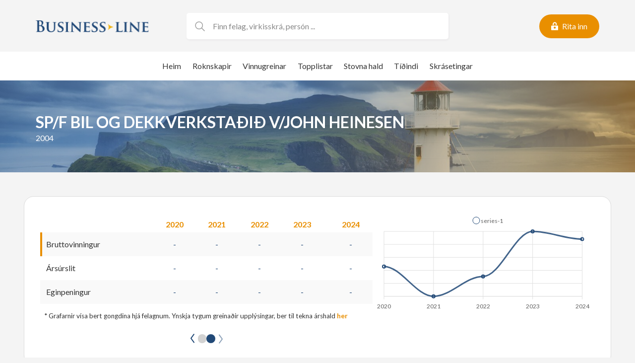

--- FILE ---
content_type: text/html; charset=UTF-8
request_url: https://www.bl.fo/felag/sp-f-bil-og-dekkverkstadid/
body_size: 14981
content:
<!DOCTYPE html><html xmlns="http://www.w3.org/1999/xhtml" lang="fo"><head><meta charset="UTF-8" /><link media="all" href="https://www.bl.fo/wp-content/cache/autoptimize/css/autoptimize_0678d3f53f3c388741154753142cb24c.css" rel="stylesheet"><title>SP/F BIL OG DEKKVERKSTAÐIÐ V/JOHN HEINESEN - Business Line</title><meta charset="UTF-8"><meta name="HandheldFriendly" content="true" /><meta name="apple-mobile-web-app-capable" content="YES" /><meta http-equiv="X-UA-Compatible" content="IE=edge,chrome=1"><meta name="viewport" content="width=device-width, initial-scale=1.0, maximum-scale=1.0, user-scalable=no"/><link rel="shortcut icon" href="https://www.bl.fo/wp-content/themes/businessline/images/favicon.ico"><link rel="preconnect" href="https://fonts.googleapis.com"><link rel="preconnect" href="https://fonts.gstatic.com" crossorigin><link href="https://fonts.googleapis.com/css2?family=Lato:ital,wght@0,300;0,400;0,700;1,300;1,400;1,700&display=swap" rel="stylesheet"> <script src="https://unpkg.com/maplibre-gl/dist/maplibre-gl.js"></script> <link href="https://unpkg.com/maplibre-gl/dist/maplibre-gl.css" rel="stylesheet" /><meta name='robots' content='noindex, follow' /><meta property="og:locale" content="fo_FO" /><meta property="og:type" content="article" /><meta property="og:title" content="SP/F BIL OG DEKKVERKSTAÐIÐ V/JOHN HEINESEN - Business Line" /><meta property="og:url" content="https://www.bl.fo/felag/sp-f-bil-og-dekkverkstadid/" /><meta property="og:site_name" content="Business Line" /><meta property="article:modified_time" content="2025-10-23T12:52:45+00:00" /><meta name="twitter:card" content="summary_large_image" /> <script type="application/ld+json" class="yoast-schema-graph">{"@context":"https://schema.org","@graph":[{"@type":"WebPage","@id":"https://www.bl.fo/felag/sp-f-bil-og-dekkverkstadid/","url":"https://www.bl.fo/felag/sp-f-bil-og-dekkverkstadid/","name":"SP/F BIL OG DEKKVERKSTAÐIÐ V/JOHN HEINESEN - Business Line","isPartOf":{"@id":"https://www.bl.fo/#website"},"datePublished":"2021-11-20T21:46:19+00:00","dateModified":"2025-10-23T12:52:45+00:00","breadcrumb":{"@id":"https://www.bl.fo/felag/sp-f-bil-og-dekkverkstadid/#breadcrumb"},"inLanguage":"fo-FO","potentialAction":[{"@type":"ReadAction","target":["https://www.bl.fo/felag/sp-f-bil-og-dekkverkstadid/"]}]},{"@type":"BreadcrumbList","@id":"https://www.bl.fo/felag/sp-f-bil-og-dekkverkstadid/#breadcrumb","itemListElement":[{"@type":"ListItem","position":1,"name":"Home","item":"https://www.bl.fo/"},{"@type":"ListItem","position":2,"name":"Feløg","item":"https://www.bl.fo/felag/"},{"@type":"ListItem","position":3,"name":"SP/F BIL OG DEKKVERKSTAÐIÐ V/JOHN HEINESEN"}]},{"@type":"WebSite","@id":"https://www.bl.fo/#website","url":"https://www.bl.fo/","name":"Business Line","description":"Øll partafeløg í Føroyum – á einum stað","potentialAction":[{"@type":"SearchAction","target":{"@type":"EntryPoint","urlTemplate":"https://www.bl.fo/?s={search_term_string}"},"query-input":{"@type":"PropertyValueSpecification","valueRequired":true,"valueName":"search_term_string"}}],"inLanguage":"fo-FO"}]}</script> <link rel='dns-prefetch' href='//cdnjs.cloudflare.com' /><link rel='dns-prefetch' href='//cdn.jsdelivr.net' /><link rel="alternate" title="oEmbed (JSON)" type="application/json+oembed" href="https://www.bl.fo/wp-json/oembed/1.0/embed?url=https%3A%2F%2Fwww.bl.fo%2Ffelag%2Fsp-f-bil-og-dekkverkstadid%2F" /><link rel="alternate" title="oEmbed (XML)" type="text/xml+oembed" href="https://www.bl.fo/wp-json/oembed/1.0/embed?url=https%3A%2F%2Fwww.bl.fo%2Ffelag%2Fsp-f-bil-og-dekkverkstadid%2F&#038;format=xml" /><style id='wp-img-auto-sizes-contain-inline-css' type='text/css'>img:is([sizes=auto i],[sizes^="auto," i]){contain-intrinsic-size:3000px 1500px}
/*# sourceURL=wp-img-auto-sizes-contain-inline-css */</style><style id='wp-emoji-styles-inline-css' type='text/css'>img.wp-smiley, img.emoji {
		display: inline !important;
		border: none !important;
		box-shadow: none !important;
		height: 1em !important;
		width: 1em !important;
		margin: 0 0.07em !important;
		vertical-align: -0.1em !important;
		background: none !important;
		padding: 0 !important;
	}
/*# sourceURL=wp-emoji-styles-inline-css */</style><style id='wp-block-library-inline-css' type='text/css'>:root{--wp-block-synced-color:#7a00df;--wp-block-synced-color--rgb:122,0,223;--wp-bound-block-color:var(--wp-block-synced-color);--wp-editor-canvas-background:#ddd;--wp-admin-theme-color:#007cba;--wp-admin-theme-color--rgb:0,124,186;--wp-admin-theme-color-darker-10:#006ba1;--wp-admin-theme-color-darker-10--rgb:0,107,160.5;--wp-admin-theme-color-darker-20:#005a87;--wp-admin-theme-color-darker-20--rgb:0,90,135;--wp-admin-border-width-focus:2px}@media (min-resolution:192dpi){:root{--wp-admin-border-width-focus:1.5px}}.wp-element-button{cursor:pointer}:root .has-very-light-gray-background-color{background-color:#eee}:root .has-very-dark-gray-background-color{background-color:#313131}:root .has-very-light-gray-color{color:#eee}:root .has-very-dark-gray-color{color:#313131}:root .has-vivid-green-cyan-to-vivid-cyan-blue-gradient-background{background:linear-gradient(135deg,#00d084,#0693e3)}:root .has-purple-crush-gradient-background{background:linear-gradient(135deg,#34e2e4,#4721fb 50%,#ab1dfe)}:root .has-hazy-dawn-gradient-background{background:linear-gradient(135deg,#faaca8,#dad0ec)}:root .has-subdued-olive-gradient-background{background:linear-gradient(135deg,#fafae1,#67a671)}:root .has-atomic-cream-gradient-background{background:linear-gradient(135deg,#fdd79a,#004a59)}:root .has-nightshade-gradient-background{background:linear-gradient(135deg,#330968,#31cdcf)}:root .has-midnight-gradient-background{background:linear-gradient(135deg,#020381,#2874fc)}:root{--wp--preset--font-size--normal:16px;--wp--preset--font-size--huge:42px}.has-regular-font-size{font-size:1em}.has-larger-font-size{font-size:2.625em}.has-normal-font-size{font-size:var(--wp--preset--font-size--normal)}.has-huge-font-size{font-size:var(--wp--preset--font-size--huge)}.has-text-align-center{text-align:center}.has-text-align-left{text-align:left}.has-text-align-right{text-align:right}.has-fit-text{white-space:nowrap!important}#end-resizable-editor-section{display:none}.aligncenter{clear:both}.items-justified-left{justify-content:flex-start}.items-justified-center{justify-content:center}.items-justified-right{justify-content:flex-end}.items-justified-space-between{justify-content:space-between}.screen-reader-text{border:0;clip-path:inset(50%);height:1px;margin:-1px;overflow:hidden;padding:0;position:absolute;width:1px;word-wrap:normal!important}.screen-reader-text:focus{background-color:#ddd;clip-path:none;color:#444;display:block;font-size:1em;height:auto;left:5px;line-height:normal;padding:15px 23px 14px;text-decoration:none;top:5px;width:auto;z-index:100000}html :where(.has-border-color){border-style:solid}html :where([style*=border-top-color]){border-top-style:solid}html :where([style*=border-right-color]){border-right-style:solid}html :where([style*=border-bottom-color]){border-bottom-style:solid}html :where([style*=border-left-color]){border-left-style:solid}html :where([style*=border-width]){border-style:solid}html :where([style*=border-top-width]){border-top-style:solid}html :where([style*=border-right-width]){border-right-style:solid}html :where([style*=border-bottom-width]){border-bottom-style:solid}html :where([style*=border-left-width]){border-left-style:solid}html :where(img[class*=wp-image-]){height:auto;max-width:100%}:where(figure){margin:0 0 1em}html :where(.is-position-sticky){--wp-admin--admin-bar--position-offset:var(--wp-admin--admin-bar--height,0px)}@media screen and (max-width:600px){html :where(.is-position-sticky){--wp-admin--admin-bar--position-offset:0px}}

/*# sourceURL=wp-block-library-inline-css */</style><style id='global-styles-inline-css' type='text/css'>:root{--wp--preset--aspect-ratio--square: 1;--wp--preset--aspect-ratio--4-3: 4/3;--wp--preset--aspect-ratio--3-4: 3/4;--wp--preset--aspect-ratio--3-2: 3/2;--wp--preset--aspect-ratio--2-3: 2/3;--wp--preset--aspect-ratio--16-9: 16/9;--wp--preset--aspect-ratio--9-16: 9/16;--wp--preset--color--black: #000000;--wp--preset--color--cyan-bluish-gray: #abb8c3;--wp--preset--color--white: #ffffff;--wp--preset--color--pale-pink: #f78da7;--wp--preset--color--vivid-red: #cf2e2e;--wp--preset--color--luminous-vivid-orange: #ff6900;--wp--preset--color--luminous-vivid-amber: #fcb900;--wp--preset--color--light-green-cyan: #7bdcb5;--wp--preset--color--vivid-green-cyan: #00d084;--wp--preset--color--pale-cyan-blue: #8ed1fc;--wp--preset--color--vivid-cyan-blue: #0693e3;--wp--preset--color--vivid-purple: #9b51e0;--wp--preset--color--blue: var(--color-blue);--wp--preset--color--dark-blue: var(--color-dark-blue);--wp--preset--color--orange: var(--color-orange);--wp--preset--color--green: var(--color-green);--wp--preset--color--red: var(--color-red);--wp--preset--color--light-grey: var(--color-light-grey);--wp--preset--color--dark-grey: var(--color-dark-grey);--wp--preset--color--dark: var(--color-dark);--wp--preset--gradient--vivid-cyan-blue-to-vivid-purple: linear-gradient(135deg,rgb(6,147,227) 0%,rgb(155,81,224) 100%);--wp--preset--gradient--light-green-cyan-to-vivid-green-cyan: linear-gradient(135deg,rgb(122,220,180) 0%,rgb(0,208,130) 100%);--wp--preset--gradient--luminous-vivid-amber-to-luminous-vivid-orange: linear-gradient(135deg,rgb(252,185,0) 0%,rgb(255,105,0) 100%);--wp--preset--gradient--luminous-vivid-orange-to-vivid-red: linear-gradient(135deg,rgb(255,105,0) 0%,rgb(207,46,46) 100%);--wp--preset--gradient--very-light-gray-to-cyan-bluish-gray: linear-gradient(135deg,rgb(238,238,238) 0%,rgb(169,184,195) 100%);--wp--preset--gradient--cool-to-warm-spectrum: linear-gradient(135deg,rgb(74,234,220) 0%,rgb(151,120,209) 20%,rgb(207,42,186) 40%,rgb(238,44,130) 60%,rgb(251,105,98) 80%,rgb(254,248,76) 100%);--wp--preset--gradient--blush-light-purple: linear-gradient(135deg,rgb(255,206,236) 0%,rgb(152,150,240) 100%);--wp--preset--gradient--blush-bordeaux: linear-gradient(135deg,rgb(254,205,165) 0%,rgb(254,45,45) 50%,rgb(107,0,62) 100%);--wp--preset--gradient--luminous-dusk: linear-gradient(135deg,rgb(255,203,112) 0%,rgb(199,81,192) 50%,rgb(65,88,208) 100%);--wp--preset--gradient--pale-ocean: linear-gradient(135deg,rgb(255,245,203) 0%,rgb(182,227,212) 50%,rgb(51,167,181) 100%);--wp--preset--gradient--electric-grass: linear-gradient(135deg,rgb(202,248,128) 0%,rgb(113,206,126) 100%);--wp--preset--gradient--midnight: linear-gradient(135deg,rgb(2,3,129) 0%,rgb(40,116,252) 100%);--wp--preset--font-size--small: 14px;--wp--preset--font-size--medium: 20px;--wp--preset--font-size--large: 24px;--wp--preset--font-size--x-large: 42px;--wp--preset--font-size--normal: var(--font-size);--wp--preset--font-family--lato-sansserif: "Lato", sans-serif;--wp--preset--spacing--20: 0.44rem;--wp--preset--spacing--30: 0.67rem;--wp--preset--spacing--40: 1rem;--wp--preset--spacing--50: 1.5rem;--wp--preset--spacing--60: 2.25rem;--wp--preset--spacing--70: 3.38rem;--wp--preset--spacing--80: 5.06rem;--wp--preset--shadow--natural: 6px 6px 9px rgba(0, 0, 0, 0.2);--wp--preset--shadow--deep: 12px 12px 50px rgba(0, 0, 0, 0.4);--wp--preset--shadow--sharp: 6px 6px 0px rgba(0, 0, 0, 0.2);--wp--preset--shadow--outlined: 6px 6px 0px -3px rgb(255, 255, 255), 6px 6px rgb(0, 0, 0);--wp--preset--shadow--crisp: 6px 6px 0px rgb(0, 0, 0);}:root { --wp--style--global--content-size: 864px;--wp--style--global--wide-size: 1200px; }:where(body) { margin: 0; }.wp-site-blocks > .alignleft { float: left; margin-right: 2em; }.wp-site-blocks > .alignright { float: right; margin-left: 2em; }.wp-site-blocks > .aligncenter { justify-content: center; margin-left: auto; margin-right: auto; }:where(.is-layout-flex){gap: 0.5em;}:where(.is-layout-grid){gap: 0.5em;}.is-layout-flow > .alignleft{float: left;margin-inline-start: 0;margin-inline-end: 2em;}.is-layout-flow > .alignright{float: right;margin-inline-start: 2em;margin-inline-end: 0;}.is-layout-flow > .aligncenter{margin-left: auto !important;margin-right: auto !important;}.is-layout-constrained > .alignleft{float: left;margin-inline-start: 0;margin-inline-end: 2em;}.is-layout-constrained > .alignright{float: right;margin-inline-start: 2em;margin-inline-end: 0;}.is-layout-constrained > .aligncenter{margin-left: auto !important;margin-right: auto !important;}.is-layout-constrained > :where(:not(.alignleft):not(.alignright):not(.alignfull)){max-width: var(--wp--style--global--content-size);margin-left: auto !important;margin-right: auto !important;}.is-layout-constrained > .alignwide{max-width: var(--wp--style--global--wide-size);}body .is-layout-flex{display: flex;}.is-layout-flex{flex-wrap: wrap;align-items: center;}.is-layout-flex > :is(*, div){margin: 0;}body .is-layout-grid{display: grid;}.is-layout-grid > :is(*, div){margin: 0;}body{background-color: var(--color-background);font-family: var(--font);font-size: var(--font-size);line-height: 1.7;padding-top: 0px;padding-right: 0px;padding-bottom: 0px;padding-left: 0px;}a:where(:not(.wp-element-button)){color: var(--color-link);text-decoration: underline;}h1{font-size: var(--font-size-h1);line-height: var(--font-size-h1);}h2{font-size: var(--font-size-h2);line-height: var(--font-size-h2);}h3{font-size: var(--font-size-h3);line-height: var(--font-size-h3);}h4{font-size: var(--font-size-h4);line-height: var(--font-size-h4);}:root :where(.wp-element-button, .wp-block-button__link){background-color: #32373c;border-width: 0;color: #fff;font-family: inherit;font-size: inherit;font-style: inherit;font-weight: inherit;letter-spacing: inherit;line-height: inherit;padding-top: calc(0.667em + 2px);padding-right: calc(1.333em + 2px);padding-bottom: calc(0.667em + 2px);padding-left: calc(1.333em + 2px);text-decoration: none;text-transform: inherit;}.has-black-color{color: var(--wp--preset--color--black) !important;}.has-cyan-bluish-gray-color{color: var(--wp--preset--color--cyan-bluish-gray) !important;}.has-white-color{color: var(--wp--preset--color--white) !important;}.has-pale-pink-color{color: var(--wp--preset--color--pale-pink) !important;}.has-vivid-red-color{color: var(--wp--preset--color--vivid-red) !important;}.has-luminous-vivid-orange-color{color: var(--wp--preset--color--luminous-vivid-orange) !important;}.has-luminous-vivid-amber-color{color: var(--wp--preset--color--luminous-vivid-amber) !important;}.has-light-green-cyan-color{color: var(--wp--preset--color--light-green-cyan) !important;}.has-vivid-green-cyan-color{color: var(--wp--preset--color--vivid-green-cyan) !important;}.has-pale-cyan-blue-color{color: var(--wp--preset--color--pale-cyan-blue) !important;}.has-vivid-cyan-blue-color{color: var(--wp--preset--color--vivid-cyan-blue) !important;}.has-vivid-purple-color{color: var(--wp--preset--color--vivid-purple) !important;}.has-blue-color{color: var(--wp--preset--color--blue) !important;}.has-dark-blue-color{color: var(--wp--preset--color--dark-blue) !important;}.has-orange-color{color: var(--wp--preset--color--orange) !important;}.has-green-color{color: var(--wp--preset--color--green) !important;}.has-red-color{color: var(--wp--preset--color--red) !important;}.has-light-grey-color{color: var(--wp--preset--color--light-grey) !important;}.has-dark-grey-color{color: var(--wp--preset--color--dark-grey) !important;}.has-dark-color{color: var(--wp--preset--color--dark) !important;}.has-black-background-color{background-color: var(--wp--preset--color--black) !important;}.has-cyan-bluish-gray-background-color{background-color: var(--wp--preset--color--cyan-bluish-gray) !important;}.has-white-background-color{background-color: var(--wp--preset--color--white) !important;}.has-pale-pink-background-color{background-color: var(--wp--preset--color--pale-pink) !important;}.has-vivid-red-background-color{background-color: var(--wp--preset--color--vivid-red) !important;}.has-luminous-vivid-orange-background-color{background-color: var(--wp--preset--color--luminous-vivid-orange) !important;}.has-luminous-vivid-amber-background-color{background-color: var(--wp--preset--color--luminous-vivid-amber) !important;}.has-light-green-cyan-background-color{background-color: var(--wp--preset--color--light-green-cyan) !important;}.has-vivid-green-cyan-background-color{background-color: var(--wp--preset--color--vivid-green-cyan) !important;}.has-pale-cyan-blue-background-color{background-color: var(--wp--preset--color--pale-cyan-blue) !important;}.has-vivid-cyan-blue-background-color{background-color: var(--wp--preset--color--vivid-cyan-blue) !important;}.has-vivid-purple-background-color{background-color: var(--wp--preset--color--vivid-purple) !important;}.has-blue-background-color{background-color: var(--wp--preset--color--blue) !important;}.has-dark-blue-background-color{background-color: var(--wp--preset--color--dark-blue) !important;}.has-orange-background-color{background-color: var(--wp--preset--color--orange) !important;}.has-green-background-color{background-color: var(--wp--preset--color--green) !important;}.has-red-background-color{background-color: var(--wp--preset--color--red) !important;}.has-light-grey-background-color{background-color: var(--wp--preset--color--light-grey) !important;}.has-dark-grey-background-color{background-color: var(--wp--preset--color--dark-grey) !important;}.has-dark-background-color{background-color: var(--wp--preset--color--dark) !important;}.has-black-border-color{border-color: var(--wp--preset--color--black) !important;}.has-cyan-bluish-gray-border-color{border-color: var(--wp--preset--color--cyan-bluish-gray) !important;}.has-white-border-color{border-color: var(--wp--preset--color--white) !important;}.has-pale-pink-border-color{border-color: var(--wp--preset--color--pale-pink) !important;}.has-vivid-red-border-color{border-color: var(--wp--preset--color--vivid-red) !important;}.has-luminous-vivid-orange-border-color{border-color: var(--wp--preset--color--luminous-vivid-orange) !important;}.has-luminous-vivid-amber-border-color{border-color: var(--wp--preset--color--luminous-vivid-amber) !important;}.has-light-green-cyan-border-color{border-color: var(--wp--preset--color--light-green-cyan) !important;}.has-vivid-green-cyan-border-color{border-color: var(--wp--preset--color--vivid-green-cyan) !important;}.has-pale-cyan-blue-border-color{border-color: var(--wp--preset--color--pale-cyan-blue) !important;}.has-vivid-cyan-blue-border-color{border-color: var(--wp--preset--color--vivid-cyan-blue) !important;}.has-vivid-purple-border-color{border-color: var(--wp--preset--color--vivid-purple) !important;}.has-blue-border-color{border-color: var(--wp--preset--color--blue) !important;}.has-dark-blue-border-color{border-color: var(--wp--preset--color--dark-blue) !important;}.has-orange-border-color{border-color: var(--wp--preset--color--orange) !important;}.has-green-border-color{border-color: var(--wp--preset--color--green) !important;}.has-red-border-color{border-color: var(--wp--preset--color--red) !important;}.has-light-grey-border-color{border-color: var(--wp--preset--color--light-grey) !important;}.has-dark-grey-border-color{border-color: var(--wp--preset--color--dark-grey) !important;}.has-dark-border-color{border-color: var(--wp--preset--color--dark) !important;}.has-vivid-cyan-blue-to-vivid-purple-gradient-background{background: var(--wp--preset--gradient--vivid-cyan-blue-to-vivid-purple) !important;}.has-light-green-cyan-to-vivid-green-cyan-gradient-background{background: var(--wp--preset--gradient--light-green-cyan-to-vivid-green-cyan) !important;}.has-luminous-vivid-amber-to-luminous-vivid-orange-gradient-background{background: var(--wp--preset--gradient--luminous-vivid-amber-to-luminous-vivid-orange) !important;}.has-luminous-vivid-orange-to-vivid-red-gradient-background{background: var(--wp--preset--gradient--luminous-vivid-orange-to-vivid-red) !important;}.has-very-light-gray-to-cyan-bluish-gray-gradient-background{background: var(--wp--preset--gradient--very-light-gray-to-cyan-bluish-gray) !important;}.has-cool-to-warm-spectrum-gradient-background{background: var(--wp--preset--gradient--cool-to-warm-spectrum) !important;}.has-blush-light-purple-gradient-background{background: var(--wp--preset--gradient--blush-light-purple) !important;}.has-blush-bordeaux-gradient-background{background: var(--wp--preset--gradient--blush-bordeaux) !important;}.has-luminous-dusk-gradient-background{background: var(--wp--preset--gradient--luminous-dusk) !important;}.has-pale-ocean-gradient-background{background: var(--wp--preset--gradient--pale-ocean) !important;}.has-electric-grass-gradient-background{background: var(--wp--preset--gradient--electric-grass) !important;}.has-midnight-gradient-background{background: var(--wp--preset--gradient--midnight) !important;}.has-small-font-size{font-size: var(--wp--preset--font-size--small) !important;}.has-medium-font-size{font-size: var(--wp--preset--font-size--medium) !important;}.has-large-font-size{font-size: var(--wp--preset--font-size--large) !important;}.has-x-large-font-size{font-size: var(--wp--preset--font-size--x-large) !important;}.has-normal-font-size{font-size: var(--wp--preset--font-size--normal) !important;}.has-lato-sansserif-font-family{font-family: var(--wp--preset--font-family--lato-sansserif) !important;}
/*# sourceURL=global-styles-inline-css */</style><link rel='stylesheet' id='swiper-css-css' href='https://cdnjs.cloudflare.com/ajax/libs/Swiper/8.4.7/swiper-bundle.css?ver=6.9' type='text/css' media='all' /><link rel='stylesheet' id='magnific-css-css' href='https://cdnjs.cloudflare.com/ajax/libs/magnific-popup.js/1.0.0/magnific-popup.min.css?ver=6.9' type='text/css' media='all' /> <script type="text/javascript" src="https://www.bl.fo/wp-includes/js/jquery/jquery.min.js?ver=3.7.1" id="jquery-core-js"></script> <script type="text/javascript" src="https://www.bl.fo/wp-includes/js/jquery/jquery-migrate.min.js?ver=3.4.1" id="jquery-migrate-js"></script> <link rel="https://api.w.org/" href="https://www.bl.fo/wp-json/" /><link rel="alternate" title="JSON" type="application/json" href="https://www.bl.fo/wp-json/wp/v2/company/67600" /><link rel="EditURI" type="application/rsd+xml" title="RSD" href="https://www.bl.fo/xmlrpc.php?rsd" /><meta name="generator" content="WordPress 6.9" /><link rel='shortlink' href='https://www.bl.fo/?p=67600' /> <script>var algolia_index_name = "production";</script> <script defer data-domain="bl.fo" src="https://plausible.io/js/script.js"></script> <link rel='stylesheet' id='dashicons-css' href='https://www.bl.fo/wp-includes/css/dashicons.min.css?ver=6.9' type='text/css' media='all' /></head><body class="wp-singular company-template-default single single-company postid-67600 wp-theme-businessline"><div class="main-wrapper"> <script>var felag_roknskapir = JSON.parse('[]');
    var header_content = JSON.parse('[]');
    var lysingar_array = JSON.parse('null');</script> <div id="top-lysing" class="add-container static-lunnar-lysingar" data-position="topp" v-if="lysing"> <a :href="lysing.url" target="_blank"> <img :src="lysing.src" :alt="lysing.title" /> </a></div><header id="top"><div class="container-wide"><div class="top-wrapper"> <a href="/vangi" class="login-wrapper hide-desktop"><div class="lock-icon"></div> </a> <a href="https://www.bl.fo" class="logo"> <img src="https://www.bl.fo/wp-content/themes/businessline/images//logo.svg" class="injectable" /> </a><div class="right-wrapper"> <a href="/vangi" class="login-wrapper"><div class="lock-icon"></div><p v-show="!userMenuOpen">Rita inn</p> </a> <a href="#" class="menu-icon"><div class="menu-icon--icon"></div> </a></div></div><div class="search-container"><div class="search-wrapper"><div class="search-icon" @click="document.querySelector('.search-input').focus()"></div> <input :value="searchValue" @input="handleSearchInput" type="text" class="search-input" placeholder="Finn felag, virkisskrá, persón ..." /><div class="close-icon" v-if="hasSearchValue" @click="clearSearch"></div></div><div class="search-results" v-if="showResults"> <a v-for="(searchResult, index) in searchResults" :key="searchResult.post_id" :href="searchResult.url"><div>{{searchResult.title}}, <span>{{handleCity(searchResult.byur)}}</span></div> </a></div><div class="search-results no-result" v-if="hasSearchValue && noResult"> Onki úrslit at finna.</div></div><div id="fullscreen-overlay" :class="{active: hasSearchValue}" @click="clearSearch"></div></div><div class="subheader"><div class="menu-header-menu-container"><ul id="menu-header-menu" class="menu"><li id="menu-item-14" class="home menu-item menu-item-type-custom menu-item-object-custom menu-item-14"><a href="/">Heim</a></li><li id="menu-item-15" class="search menu-item menu-item-type-custom menu-item-object-custom menu-item-15"><a href="/leita">Roknskapir</a></li><li id="menu-item-252" class="branches menu-item menu-item-type-post_type menu-item-object-page menu-item-252"><a href="https://www.bl.fo/vinnugreinar/">Vinnugreinar</a></li><li id="menu-item-242" class="toplist menu-item menu-item-type-post_type menu-item-object-page menu-item-242"><a href="https://www.bl.fo/topplistar/">Topplistar</a></li><li id="menu-item-938" class="subscribe menu-item menu-item-type-post_type menu-item-object-page menu-item-938"><a href="https://www.bl.fo/stovna-hald/">Stovna hald</a></li><li id="menu-item-60103" class="news menu-item menu-item-type-taxonomy menu-item-object-category menu-item-60103"><a href="https://www.bl.fo/category/tidindi/">Tíðindi</a></li><li id="menu-item-209264" class="menu-item menu-item-type-custom menu-item-object-custom menu-item-209264"><a href="https://www.skraseting.fo/fo/kunning/nyggjastu-skrasetingar">Skrásetingar</a></li></ul></div></div></header><div class="lunnar-menu"><div class="lunnar-menu--overlay"></div><div class="sidebar"><div class="lunnar-menu--logo"></div> <a href="#" class="lunnar-menu--close"></a><div class="menu-header-menu-container"><ul id="menu-header-menu-1" class="menu"><li class="home menu-item menu-item-type-custom menu-item-object-custom menu-item-14"><a href="/">Heim</a></li><li class="search menu-item menu-item-type-custom menu-item-object-custom menu-item-15"><a href="/leita">Roknskapir</a></li><li class="branches menu-item menu-item-type-post_type menu-item-object-page menu-item-252"><a href="https://www.bl.fo/vinnugreinar/">Vinnugreinar</a></li><li class="toplist menu-item menu-item-type-post_type menu-item-object-page menu-item-242"><a href="https://www.bl.fo/topplistar/">Topplistar</a></li><li class="subscribe menu-item menu-item-type-post_type menu-item-object-page menu-item-938"><a href="https://www.bl.fo/stovna-hald/">Stovna hald</a></li><li class="news menu-item menu-item-type-taxonomy menu-item-object-category menu-item-60103"><a href="https://www.bl.fo/category/tidindi/">Tíðindi</a></li><li class="menu-item menu-item-type-custom menu-item-object-custom menu-item-209264"><a href="https://www.skraseting.fo/fo/kunning/nyggjastu-skrasetingar">Skrásetingar</a></li></ul></div></div></div> <script>var company_name = 'SP/F BIL OG DEKKVERKSTAÐIÐ V/JOHN HEINESEN';
    var company_id = '67600';

    
            var roknskap_data_cut = [];
        var dummy_data = JSON.parse('{"years":["2020","2021","2022","2023","2024"],"brutto":[459,0,306,1000,882],"results":[591,261,0,1000,494],"money":[1000,619,0,288,116]}');
        var logged_in_user = false;</script> <main id="single-company-vue" class="container-wide"><div class="company-overlay form" :class="{open: editCompanyOpen}" @click="(e) => overlayClick(e)"><div class="scroll-wrapper"><div @click="closeOverlay" class="close-icon"></div><div class="inner-modal"> <noscript class="ninja-forms-noscript-message"> Notice: JavaScript is required for this content.</noscript><div id="nf-form-4-cont" class="nf-form-cont" aria-live="polite" aria-labelledby="nf-form-title-4" aria-describedby="nf-form-errors-4" role="form"><div class="nf-loading-spinner"></div></div>  <script>var formDisplay=1;var nfForms=nfForms||[];var form=[];form.id='4';form.settings={"objectType":"Form Setting","editActive":true,"title":"R\u00e6tta st\u00f8\u00f0isuppl\u00fdsingar","show_title":1,"allow_public_link":0,"embed_form":"","clear_complete":1,"hide_complete":1,"default_label_pos":"above","wrapper_class":"","element_class":"","key":"","add_submit":0,"changeEmailErrorMsg":"Vinarliga skriva ein r\u00e6ttan teldupost-b\u00fasta\u00f0.","changeDateErrorMsg":"Please enter a valid date!","confirmFieldErrorMsg":"These fields must match!","fieldNumberNumMinError":"Number Min Error","fieldNumberNumMaxError":"Number Max Error","fieldNumberIncrementBy":"Please increment by ","formErrorsCorrectErrors":"Vinarliga r\u00e6tta feilirnar omanfyri, \u00e1\u00f0renn t\u00fa sendir.","validateRequiredField":"Hetta er ein kravdur teigur.","honeypotHoneypotError":"Honeypot Error","fieldsMarkedRequired":"Teigar vi\u00f0 <span class=\"ninja-forms-req-symbol\">*<\/span> skulu \u00fatfyllast.","currency":"","repeatable_fieldsets":"","unique_field_error":"A form with this value has already been submitted.","logged_in":false,"not_logged_in_msg":"","sub_limit_msg":"The form has reached its submission limit.","calculations":[],"container_styles_show_advanced_css":0,"title_styles_show_advanced_css":0,"row_styles_show_advanced_css":0,"row-odd_styles_show_advanced_css":0,"success-msg_styles_show_advanced_css":0,"error_msg_styles_show_advanced_css":0,"formContentData":[{"order":1,"cells":[{"order":0,"fields":["navn_felagsins_1635936637714"],"width":"100"}]},{"order":2,"cells":[{"order":0,"fields":["bustadur_1635936648270"],"width":50},{"order":1,"fields":["postnr_byur_1635936668082"],"width":50}]},{"order":3,"cells":[{"order":0,"fields":["telefonnr_1635936679997"],"width":50},{"order":1,"fields":["p_f_sp_f_nr_1635936625987"],"width":50}]},{"order":4,"cells":[{"order":0,"fields":["nevnd_1635936690360"],"width":"100"}]},{"order":5,"cells":[{"order":0,"fields":["stjorn_1635936717245"],"width":50},{"order":1,"fields":["heimasida_1635936734531"],"width":50}]},{"order":6,"cells":[{"order":0,"fields":["vinnugrein_1635936741918"],"width":"100"}]},{"order":7,"cells":[{"order":0,"fields":["adrar_broytingar_1635936753572"],"width":"100"}]},{"order":8,"cells":[{"order":0,"fields":["avsendari_1635936797654"],"width":"100"}]},{"order":9,"cells":[{"order":0,"fields":["navn_1635936859713"],"width":"100"}]},{"order":10,"cells":[{"order":0,"fields":["teldupostbustadur_1635936879554"],"width":50},{"order":1,"fields":["telefonnr_1635936890464"],"width":50}]},{"order":11,"cells":[{"order":0,"fields":["company_name_1635939812573"],"width":"100"}]},{"order":12,"cells":[{"order":0,"fields":["send_1635936998795"],"width":"100"}]}],"drawerDisabled":false,"ninjaForms":"Ninja Forms","fieldTextareaRTEInsertLink":"Insert Link","fieldTextareaRTEInsertMedia":"Insert Media","fieldTextareaRTESelectAFile":"Select a file","formHoneypot":"If you are a human seeing this field, please leave it empty.","fileUploadOldCodeFileUploadInProgress":"File Upload in Progress.","fileUploadOldCodeFileUpload":"FILE UPLOAD","currencySymbol":"DKK","thousands_sep":",","decimal_point":".","siteLocale":"fo_FO","dateFormat":"m\/d\/Y","startOfWeek":"1","of":"of","previousMonth":"Previous Month","nextMonth":"Next Month","months":["January","February","March","April","May","June","July","August","September","October","November","December"],"monthsShort":["Jan","Feb","Mar","Apr","May","Jun","Jul","Aug","Sep","Oct","Nov","Dec"],"weekdays":["Sunday","Monday","Tuesday","Wednesday","Thursday","Friday","Saturday"],"weekdaysShort":["Sun","Mon","Tue","Wed","Thu","Fri","Sat"],"weekdaysMin":["Su","Mo","Tu","We","Th","Fr","Sa"],"recaptchaConsentMissing":"reCaptcha validation couldn&#039;t load.","recaptchaMissingCookie":"reCaptcha v3 validation couldn&#039;t load the cookie needed to submit the form.","recaptchaConsentEvent":"Accept reCaptcha cookies before sending the form.","currency_symbol":"","beforeForm":"","beforeFields":"","afterFields":"","afterForm":""};form.fields=[{"objectType":"Field","objectDomain":"fields","editActive":false,"order":1,"idAttribute":"id","type":"textbox","label":"Navn felagsins","key":"navn_felagsins_1635936637714","label_pos":"above","required":false,"default":"","placeholder":"","container_class":"","element_class":"","input_limit":"","input_limit_type":"characters","input_limit_msg":"Character(s) left","manual_key":false,"admin_label":"","help_text":"","mask":"","custom_mask":"","custom_name_attribute":"","personally_identifiable":"","wrap_styles_border":"","wrap_styles_width":"","wrap_styles_margin":"","wrap_styles_padding":"","wrap_styles_float":"","wrap_styles_show_advanced_css":0,"label_styles_border":"","label_styles_width":"","label_styles_font-size":"","label_styles_margin":"","label_styles_padding":"","label_styles_float":"","label_styles_show_advanced_css":0,"element_styles_border":"","element_styles_width":"","element_styles_font-size":"","element_styles_margin":"","element_styles_padding":"","element_styles_float":"","element_styles_show_advanced_css":0,"cellcid":"c6630","value":"","drawerDisabled":false,"id":38,"beforeField":"","afterField":"","parentType":"textbox","element_templates":["textbox","input"],"old_classname":"","wrap_template":"wrap"},{"objectType":"Field","objectDomain":"fields","editActive":false,"order":2,"idAttribute":"id","type":"address","label":"B\u00fasta\u00f0ur","key":"bustadur_1635936648270","label_pos":"above","required":false,"default":"","placeholder":"","container_class":"","element_class":"","input_limit":"","input_limit_type":"characters","input_limit_msg":"Character(s) left","manual_key":false,"admin_label":"","help_text":"","mask":"","custom_mask":"","custom_name_attribute":"address","personally_identifiable":1,"wrap_styles_border":"","wrap_styles_width":"","wrap_styles_margin":"","wrap_styles_padding":"","wrap_styles_float":"","wrap_styles_show_advanced_css":0,"label_styles_border":"","label_styles_width":"","label_styles_font-size":"","label_styles_margin":"","label_styles_padding":"","label_styles_float":"","label_styles_show_advanced_css":0,"element_styles_border":"","element_styles_width":"","element_styles_font-size":"","element_styles_margin":"","element_styles_padding":"","element_styles_float":"","element_styles_show_advanced_css":0,"cellcid":"c6634","value":"","drawerDisabled":false,"id":39,"beforeField":"","afterField":"","parentType":"address","element_templates":["address","textbox","input"],"old_classname":"","wrap_template":"wrap"},{"objectType":"Field","objectDomain":"fields","editActive":false,"order":3,"idAttribute":"id","type":"city","label":"Postnr. \/ B\u00fdur","key":"postnr_byur_1635936668082","label_pos":"above","required":false,"default":"","placeholder":"","container_class":"","element_class":"","input_limit":"","input_limit_type":"characters","input_limit_msg":"Character(s) left","manual_key":false,"admin_label":"","help_text":"","mask":"","custom_mask":"","custom_name_attribute":"city","personally_identifiable":"","wrap_styles_border":"","wrap_styles_width":"","wrap_styles_margin":"","wrap_styles_padding":"","wrap_styles_float":"","wrap_styles_show_advanced_css":0,"label_styles_border":"","label_styles_width":"","label_styles_font-size":"","label_styles_margin":"","label_styles_padding":"","label_styles_float":"","label_styles_show_advanced_css":0,"element_styles_border":"","element_styles_width":"","element_styles_font-size":"","element_styles_margin":"","element_styles_padding":"","element_styles_float":"","element_styles_show_advanced_css":0,"cellcid":"c6636","value":"","cellOrder":1,"drawerDisabled":false,"id":40,"beforeField":"","afterField":"","parentType":"city","element_templates":["city","textbox","input"],"old_classname":"","wrap_template":"wrap"},{"objectType":"Field","objectDomain":"fields","editActive":false,"order":4,"idAttribute":"id","type":"phone","label":"Telefonnr.","key":"telefonnr_1635936679997","label_pos":"above","required":false,"default":"","placeholder":"","container_class":"","element_class":"","input_limit":"","input_limit_type":"characters","input_limit_msg":"Character(s) left","manual_key":false,"admin_label":"","help_text":"","mask":"","custom_mask":"","custom_name_attribute":"phone","personally_identifiable":1,"wrap_styles_border":"","wrap_styles_width":"","wrap_styles_margin":"","wrap_styles_padding":"","wrap_styles_float":"","wrap_styles_show_advanced_css":0,"label_styles_border":"","label_styles_width":"","label_styles_font-size":"","label_styles_margin":"","label_styles_padding":"","label_styles_float":"","label_styles_show_advanced_css":0,"element_styles_border":"","element_styles_width":"","element_styles_font-size":"","element_styles_margin":"","element_styles_padding":"","element_styles_float":"","element_styles_show_advanced_css":0,"cellcid":"c6639","value":"","drawerDisabled":false,"id":41,"beforeField":"","afterField":"","parentType":"textbox","element_templates":["tel","textbox","input"],"old_classname":"","wrap_template":"wrap"},{"objectType":"Field","objectDomain":"fields","editActive":false,"order":5,"idAttribute":"id","type":"textbox","label":"P\/F SP\/F nr.","key":"p_f_sp_f_nr_1635936625987","label_pos":"above","required":false,"default":"","placeholder":"","container_class":"","element_class":"","input_limit":"","input_limit_type":"characters","input_limit_msg":"Character(s) left","manual_key":false,"admin_label":"","help_text":"","mask":"","custom_mask":"","custom_name_attribute":"","personally_identifiable":"","wrap_styles_border":"","wrap_styles_width":"","wrap_styles_margin":"","wrap_styles_padding":"","wrap_styles_float":"","wrap_styles_show_advanced_css":0,"label_styles_border":"","label_styles_width":"","label_styles_font-size":"","label_styles_margin":"","label_styles_padding":"","label_styles_float":"","label_styles_show_advanced_css":0,"element_styles_border":"","element_styles_width":"","element_styles_font-size":"","element_styles_margin":"","element_styles_padding":"","element_styles_float":"","element_styles_show_advanced_css":0,"cellcid":"c6641","value":"","cellOrder":1,"drawerDisabled":false,"id":42,"beforeField":"","afterField":"","parentType":"textbox","element_templates":["textbox","input"],"old_classname":"","wrap_template":"wrap"},{"objectType":"Field","objectDomain":"fields","editActive":false,"order":6,"idAttribute":"id","type":"textarea","label":"Nevnd","key":"nevnd_1635936690360","label_pos":"above","required":false,"default":"","placeholder":"","container_class":"","element_class":"","input_limit":"","input_limit_type":"characters","input_limit_msg":"Character(s) left","manual_key":false,"admin_label":"","help_text":"","desc_text":"<p>Skil vi\u00f0 komma<br><\/p>","textarea_rte":0,"disable_rte_mobile":"","textarea_media":"","wrap_styles_border":"","wrap_styles_width":"","wrap_styles_margin":"","wrap_styles_padding":"","wrap_styles_float":"","wrap_styles_show_advanced_css":0,"label_styles_border":"","label_styles_width":"","label_styles_font-size":"","label_styles_margin":"","label_styles_padding":"","label_styles_float":"","label_styles_show_advanced_css":0,"element_styles_border":"","element_styles_width":"","element_styles_font-size":"","element_styles_margin":"","element_styles_padding":"","element_styles_float":"","element_styles_show_advanced_css":0,"cellcid":"c6644","value":"","drawerDisabled":false,"id":43,"beforeField":"","afterField":"","parentType":"textarea","element_templates":["textarea","input"],"old_classname":"","wrap_template":"wrap"},{"objectType":"Field","objectDomain":"fields","editActive":false,"order":7,"idAttribute":"id","type":"textbox","label":"Stj\u00f3rn","key":"stjorn_1635936717245","label_pos":"above","required":false,"default":"","placeholder":"","container_class":"","element_class":"","input_limit":"","input_limit_type":"characters","input_limit_msg":"Character(s) left","manual_key":false,"admin_label":"","help_text":"","mask":"","custom_mask":"","custom_name_attribute":"","personally_identifiable":"","wrap_styles_border":"","wrap_styles_width":"","wrap_styles_margin":"","wrap_styles_padding":"","wrap_styles_float":"","wrap_styles_show_advanced_css":0,"label_styles_border":"","label_styles_width":"","label_styles_font-size":"","label_styles_margin":"","label_styles_padding":"","label_styles_float":"","label_styles_show_advanced_css":0,"element_styles_border":"","element_styles_width":"","element_styles_font-size":"","element_styles_margin":"","element_styles_padding":"","element_styles_float":"","element_styles_show_advanced_css":0,"cellcid":"c6647","value":"","drawerDisabled":false,"id":44,"beforeField":"","afterField":"","parentType":"textbox","element_templates":["textbox","input"],"old_classname":"","wrap_template":"wrap"},{"objectType":"Field","objectDomain":"fields","editActive":false,"order":8,"idAttribute":"id","type":"textbox","label":"Heimas\u00ed\u00f0a","key":"heimasida_1635936734531","label_pos":"above","required":false,"default":"","placeholder":"","container_class":"","element_class":"","input_limit":"","input_limit_type":"characters","input_limit_msg":"Character(s) left","manual_key":false,"admin_label":"","help_text":"","mask":"","custom_mask":"","custom_name_attribute":"","personally_identifiable":"","wrap_styles_border":"","wrap_styles_width":"","wrap_styles_margin":"","wrap_styles_padding":"","wrap_styles_float":"","wrap_styles_show_advanced_css":0,"label_styles_border":"","label_styles_width":"","label_styles_font-size":"","label_styles_margin":"","label_styles_padding":"","label_styles_float":"","label_styles_show_advanced_css":0,"element_styles_border":"","element_styles_width":"","element_styles_font-size":"","element_styles_margin":"","element_styles_padding":"","element_styles_float":"","element_styles_show_advanced_css":0,"cellcid":"c6649","value":"","drawerDisabled":false,"id":45,"beforeField":"","afterField":"","parentType":"textbox","element_templates":["textbox","input"],"old_classname":"","wrap_template":"wrap"},{"objectType":"Field","objectDomain":"fields","editActive":false,"order":9,"idAttribute":"id","type":"textbox","label":"Vinnugrein","key":"vinnugrein_1635936741918","label_pos":"above","required":false,"default":"","placeholder":"","container_class":"","element_class":"","input_limit":"","input_limit_type":"characters","input_limit_msg":"Character(s) left","manual_key":false,"admin_label":"","help_text":"","mask":"","custom_mask":"","custom_name_attribute":"","personally_identifiable":"","wrap_styles_border":"","wrap_styles_width":"","wrap_styles_margin":"","wrap_styles_padding":"","wrap_styles_float":"","wrap_styles_show_advanced_css":0,"label_styles_border":"","label_styles_width":"","label_styles_font-size":"","label_styles_margin":"","label_styles_padding":"","label_styles_float":"","label_styles_show_advanced_css":0,"element_styles_border":"","element_styles_width":"","element_styles_font-size":"","element_styles_margin":"","element_styles_padding":"","element_styles_float":"","element_styles_show_advanced_css":0,"cellcid":"c6652","value":"","drawerDisabled":false,"id":46,"beforeField":"","afterField":"","parentType":"textbox","element_templates":["textbox","input"],"old_classname":"","wrap_template":"wrap"},{"objectType":"Field","objectDomain":"fields","editActive":false,"order":10,"idAttribute":"id","type":"textarea","label":"A\u00f0rar broytingar","key":"adrar_broytingar_1635936753572","label_pos":"above","required":false,"default":"","placeholder":"","container_class":"","element_class":"","input_limit":"","input_limit_type":"characters","input_limit_msg":"Character(s) left","manual_key":false,"admin_label":"","help_text":"","textarea_rte":"","disable_rte_mobile":"","textarea_media":"","wrap_styles_border":"","wrap_styles_width":"","wrap_styles_margin":"","wrap_styles_padding":"","wrap_styles_float":"","wrap_styles_show_advanced_css":0,"label_styles_border":"","label_styles_width":"","label_styles_font-size":"","label_styles_margin":"","label_styles_padding":"","label_styles_float":"","label_styles_show_advanced_css":0,"element_styles_border":"","element_styles_width":"","element_styles_font-size":"","element_styles_margin":"","element_styles_padding":"","element_styles_float":"","element_styles_show_advanced_css":0,"cellcid":"c6655","value":"","drawerDisabled":false,"id":47,"beforeField":"","afterField":"","parentType":"textarea","element_templates":["textarea","input"],"old_classname":"","wrap_template":"wrap"},{"objectType":"Field","objectDomain":"fields","editActive":false,"order":11,"idAttribute":"id","type":"html","label":"Avsendari","default":"<h3>Avsendari<br><\/h3>","container_class":"","element_class":"","wrap_styles_border":"","wrap_styles_width":"","wrap_styles_margin":"","wrap_styles_padding":"","wrap_styles_float":"","wrap_styles_show_advanced_css":0,"label_styles_border":"","label_styles_width":"","label_styles_font-size":"","label_styles_margin":"","label_styles_padding":"","label_styles_float":"","label_styles_show_advanced_css":0,"element_styles_border":"","element_styles_width":"","element_styles_font-size":"","element_styles_margin":"","element_styles_padding":"","element_styles_float":"","element_styles_show_advanced_css":0,"cellcid":"c6658","key":"avsendari_1635936797654","drawerDisabled":false,"id":48,"beforeField":"","afterField":"","value":"<h3>Avsendari<br><\/h3>","label_pos":"above","parentType":"html","element_templates":["html","input"],"old_classname":"","wrap_template":"wrap"},{"objectType":"Field","objectDomain":"fields","editActive":false,"order":12,"idAttribute":"id","type":"textbox","label":"Navn","key":"navn_1635936859713","label_pos":"above","required":false,"default":"","placeholder":"","container_class":"","element_class":"","input_limit":"","input_limit_type":"characters","input_limit_msg":"Character(s) left","manual_key":false,"admin_label":"","help_text":"","mask":"","custom_mask":"","custom_name_attribute":"","personally_identifiable":"","wrap_styles_border":"","wrap_styles_width":"","wrap_styles_margin":"","wrap_styles_padding":"","wrap_styles_float":"","wrap_styles_show_advanced_css":0,"label_styles_border":"","label_styles_width":"","label_styles_font-size":"","label_styles_margin":"","label_styles_padding":"","label_styles_float":"","label_styles_show_advanced_css":0,"element_styles_border":"","element_styles_width":"","element_styles_font-size":"","element_styles_margin":"","element_styles_padding":"","element_styles_float":"","element_styles_show_advanced_css":0,"cellcid":"c6661","value":"","drawerDisabled":false,"id":49,"beforeField":"","afterField":"","parentType":"textbox","element_templates":["textbox","input"],"old_classname":"","wrap_template":"wrap"},{"objectType":"Field","objectDomain":"fields","editActive":false,"order":13,"idAttribute":"id","type":"email","label":"Teldupostb\u00fasta\u00f0ur","key":"teldupostbustadur_1635936879554","label_pos":"above","required":false,"default":"","placeholder":"","container_class":"","element_class":"","admin_label":"","help_text":"","custom_name_attribute":"email","personally_identifiable":1,"wrap_styles_border":"","wrap_styles_width":"","wrap_styles_margin":"","wrap_styles_padding":"","wrap_styles_float":"","wrap_styles_show_advanced_css":0,"label_styles_border":"","label_styles_width":"","label_styles_font-size":"","label_styles_margin":"","label_styles_padding":"","label_styles_float":"","label_styles_show_advanced_css":0,"element_styles_border":"","element_styles_width":"","element_styles_font-size":"","element_styles_margin":"","element_styles_padding":"","element_styles_float":"","element_styles_show_advanced_css":0,"cellcid":"c6664","value":"","drawerDisabled":false,"id":50,"beforeField":"","afterField":"","parentType":"email","element_templates":["email","input"],"old_classname":"","wrap_template":"wrap"},{"objectType":"Field","objectDomain":"fields","editActive":false,"order":14,"idAttribute":"id","type":"phone","label":"Telefonnr.","key":"telefonnr_1635936890464","label_pos":"above","required":false,"default":"","placeholder":"","container_class":"","element_class":"","input_limit":"","input_limit_type":"characters","input_limit_msg":"Character(s) left","manual_key":false,"admin_label":"","help_text":"","mask":"","custom_mask":"","custom_name_attribute":"phone","personally_identifiable":1,"wrap_styles_border":"","wrap_styles_width":"","wrap_styles_margin":"","wrap_styles_padding":"","wrap_styles_float":"","wrap_styles_show_advanced_css":0,"label_styles_border":"","label_styles_width":"","label_styles_font-size":"","label_styles_margin":"","label_styles_padding":"","label_styles_float":"","label_styles_show_advanced_css":0,"element_styles_border":"","element_styles_width":"","element_styles_font-size":"","element_styles_margin":"","element_styles_padding":"","element_styles_float":"","element_styles_show_advanced_css":0,"cellcid":"c6666","value":"","drawerDisabled":false,"id":51,"beforeField":"","afterField":"","parentType":"textbox","element_templates":["tel","textbox","input"],"old_classname":"","wrap_template":"wrap"},{"objectType":"Field","objectDomain":"fields","editActive":false,"order":15,"idAttribute":"id","type":"hidden","label":"company_name","key":"company_name_1635939812573","default":"","admin_label":"","wrap_styles_border":"","wrap_styles_width":"","wrap_styles_margin":"","wrap_styles_padding":"","wrap_styles_float":"","wrap_styles_show_advanced_css":0,"label_styles_border":"","label_styles_width":"","label_styles_font-size":"","label_styles_margin":"","label_styles_padding":"","label_styles_float":"","label_styles_show_advanced_css":0,"element_styles_border":"","element_styles_width":"","element_styles_font-size":"","element_styles_margin":"","element_styles_padding":"","element_styles_float":"","element_styles_show_advanced_css":0,"cellcid":"c6669","drawerDisabled":false,"id":52,"beforeField":"","afterField":"","value":"","label_pos":"above","parentType":"hidden","element_templates":["hidden","input"],"old_classname":"","wrap_template":"wrap-no-label"},{"objectType":"Field","objectDomain":"fields","editActive":false,"order":16,"idAttribute":"id","type":"submit","label":"Send","processing_label":"B\u00ed\u00f0a vi\u00f0","container_class":"","element_class":"","key":"send_1635936998795","wrap_styles_border":"","wrap_styles_width":"","wrap_styles_margin":"","wrap_styles_padding":"","wrap_styles_float":"","wrap_styles_show_advanced_css":0,"element_styles_border":"","element_styles_width":"","element_styles_font-size":"","element_styles_margin":"","element_styles_padding":"","element_styles_float":"","element_styles_show_advanced_css":0,"submit_element_hover_styles_border":"","submit_element_hover_styles_width":"","submit_element_hover_styles_font-size":"","submit_element_hover_styles_margin":"","submit_element_hover_styles_padding":"","submit_element_hover_styles_float":"","submit_element_hover_styles_show_advanced_css":0,"cellcid":"c6672","drawerDisabled":false,"id":53,"beforeField":"","afterField":"","value":"","label_pos":"above","parentType":"textbox","element_templates":["submit","button","input"],"old_classname":"","wrap_template":"wrap-no-label"}];nfForms.push(form);</script> </div></div></div><section class="featured-banner vinnuskra alignfull"> <img src='https://www.bl.fo/wp-content/themes/businessline/images/cover-image.jpg' alt="Cover image" /><div class="featured-banner-content"><article><h1>SP/F BIL OG DEKKVERKSTAÐIÐ V/JOHN HEINESEN</h1><p>2004</p></article></div></section><section v-show="!showAccounts" class="company-content container-wide vinnuskra"><div v-show="showData" class="graph-container"><div class="table-wrapper"><table><thead><tr><th></th><th>2020</th><th>2021</th><th>2022</th><th>2023</th><th>2024</th></tr></thead><tbody><tr :class="{active: chartValue === 1}" @click="handleChartClick(1)"><td><span>BV</span><span>Bruttovinningur</span></td><td> -&nbsp;&nbsp;&nbsp;&nbsp;&nbsp;</td><td> -&nbsp;&nbsp;&nbsp;&nbsp;&nbsp;</td><td> -&nbsp;&nbsp;&nbsp;&nbsp;&nbsp;</td><td> -&nbsp;&nbsp;&nbsp;&nbsp;&nbsp;</td><td> -&nbsp;&nbsp;&nbsp;&nbsp;&nbsp;</td></tr><tr :class="{active: chartValue === 2}" @click="handleChartClick(2)"><td><span>ÁÚ</span><span>Ársúrslit</span></td><td> -&nbsp;&nbsp;&nbsp;&nbsp;&nbsp;</td><td> -&nbsp;&nbsp;&nbsp;&nbsp;&nbsp;</td><td> -&nbsp;&nbsp;&nbsp;&nbsp;&nbsp;</td><td> -&nbsp;&nbsp;&nbsp;&nbsp;&nbsp;</td><td> -&nbsp;&nbsp;&nbsp;&nbsp;&nbsp;</td></tr><tr :class="{active: chartValue === 3}" @click="handleChartClick(3)"><td><span>EP</span><span>Eginpeningur</span></td><td> -&nbsp;&nbsp;&nbsp;&nbsp;&nbsp;</td><td> -&nbsp;&nbsp;&nbsp;&nbsp;&nbsp;</td><td> -&nbsp;&nbsp;&nbsp;&nbsp;&nbsp;</td><td> -&nbsp;&nbsp;&nbsp;&nbsp;&nbsp;</td><td> -&nbsp;&nbsp;&nbsp;&nbsp;&nbsp;</td></tr></tbody></table> <small>* Grafarnir vísa bert gongdina hjá felagnum. Ynskja tygum greinaðir upplýsingar, ber til tekna árshald <b><a href="/stovna-hald/">her</a></b></small><div class="table-wrapper-navigation"> <a class="pagination-button left" href="?pageno=2"></a><div class="dot"></div><div class="dot active"></div> <a class="pagination-button right disabled" href="?pageno=1"></a></div></div><div class="graph"><div class="graph-wrapper"></div></div></div><div class="info-container"><div class="info-item"><h3>Samband</h3><div class="content"><div class="company-map-wrapper"><div class="acf-map" data-zoom="13"><div class="marker" data-lat="62.2217917" data-lng="-6.576937"></div></div></div><div class="table-wrapper"><div class="table"><div class="table-row"><div class="table-cell">Gøta</div><div class="table-cell"> Klingrugarður</div></div><div class="table-row"><div class="table-cell">Býur/bygd</div><div class="table-cell"> {{handleCity(700)}}</div></div><div class="table-row"><div class="table-cell">Telefon</div><div class="table-cell"> <a href='tel:456959'>456959</a></div></div><div class="table-row"><div class="table-cell">Telefon 2</div><div class="table-cell"> <a href='tel:457175'>457175</a></div></div><div class="table-row"><div class="table-cell">Teldupostur</div><div class="table-cell"> <a href='mailto:bilodekk@post.olivant.fo'>bilodekk@post.olivant.fo</a></div></div></div></div></div></div><div class="info-item"><h3>Støðisupplýsingar</h3><div class="content"><div class="table-wrapper"><div class="table"><div class="table-row"><div class="table-cell">Slag</div><div class="table-cell">SP/F</div></div><div class="table-row"><div class="table-cell">Partapeningur</div><div class="table-cell">300.000 kr</div></div><div class="table-row"><div class="table-cell">Starvsfólk</div><div class="table-cell">7</div></div><div class="table-row"><div class="table-cell">Stjóri</div><div class="table-cell"> <a href="/leita?q=John Heinesen">John Heinesen</a></div></div><div class="table-row"><div class="table-cell">Nevnd</div><div class="table-cell"> <a href="/leita?q=John Heinesen">John Heinesen</a> <a href="/leita?q=Jógvan Páll á Reyðhúsi">Jógvan Páll á Reyðhúsi</a> <a href="/leita?q=Byrger Heinesen">Byrger Heinesen</a> <a href="/leita?q=Byrger Heinesen">Byrger Heinesen</a></div></div><div class="table-row"><div class="table-cell">Eigarar*</div><div class="table-cell"> <a href="/leita?q="></a> <a href="/leita?q="></a> <a href="/leita?q="></a> <a href="/leita?q="></a> <a href="/leita?q="></a> <a href="/leita?q="></a> <a href="/leita?q="></a> <a href="/leita?q="></a> <a href="/leita?q="></a> <a href="/leita?q="></a> <a href="/leita?q=John Heinesen">John Heinesen</a> <a href="/leita?q=Jógvan Páll á Reyðhúsi">Jógvan Páll á Reyðhúsi</a> <a href="/leita?q=Byrger Heinesen">Byrger Heinesen</a> <a href="/leita?q=Byrger Heinesen">Byrger Heinesen</a> <a href="/leita?q=Annika Heinesen">Annika Heinesen</a></div></div> <small>* Í størri feløgum kunnu verða fleiri eigarar enn her víst. Fullfíggjað yvirlit sæst her: <a href="https://sg.vs.fo">sg.vs.fo</a></small><div class="table-row column"><div class="table-cell">Vinnugrein</div><div class="table-cell"><p>Bilverkstaðir</p></div></div><div class="table-row"><div class="table-cell">Roknskaparár</div><div class="table-cell">01.01 - 31.12</div></div></div></div><div @click="openCompanyEdit" class="adjust">Rætta støðisupplýsningar</div></div></div><div class="info-item companies-in-same-cat"><h3>Feløg í somu vinnugrein</h3><div class="content"><div class="table-wrapper"><div class="table"> <a href='https://www.bl.fo/felag/1355/'><div class="cell">SP/F 01.12.1997</div> </a> <a href='https://www.bl.fo/felag/2776/'><div class="cell">SP/F CARRO BILAR</div> </a> <a href='https://www.bl.fo/felag/2566/'><div class="cell">P/F BBR SERVICE</div> </a> <a href='https://www.bl.fo/felag/2417/'><div class="cell">SP/F MATR. NR. 1326AD</div> </a> <a href='https://www.bl.fo/felag/2803/'><div class="cell">SP/F UNICAR BILVERKSTAÐUR</div> </a> <a href='https://www.bl.fo/felag/3017/'><div class="cell">SP/F WAAG DEKK- OG PLÁTUVERKSTAÐUR</div> </a> <a href='https://www.bl.fo/felag/698/'><div class="cell">SP/F ÍBÚÐARLON</div> </a> <a href='https://www.bl.fo/felag/1372/'><div class="cell">SP/F KJARTAN SIMONSEN</div> </a> <a href='https://www.bl.fo/felag/2929/'><div class="cell">SP/F AUTO TEK</div> </a> <a href='https://www.bl.fo/felag/362/'><div class="cell">SP/F MAGN Í TRONGISVÁGI</div> </a> <a href='https://www.bl.fo/felag/3557/'><div class="cell">SP/F KLAKSVÍKAR AUTOLAKERING</div> </a> <a href='https://www.bl.fo/felag/3737/'><div class="cell">SP/F BILSERVICE</div> </a></div></div></div></div></div></section></main> <script>var baseUrl = "https://www.bl.fo";</script> <footer class="main"><div class="container-wide"><div class="footer--logo"> <img src="https://www.bl.fo/wp-content/themes/businessline/images/logo-white.svg" /></div><ul id="menu-footer-menu" class="menu"><li id="menu-item-20" class="menu-item menu-item-type-custom menu-item-object-custom menu-item-has-children menu-item-20"><a>Bústaður</a><ul class="sub-menu"><li id="menu-item-21" class="menu-item menu-item-type-custom menu-item-object-custom menu-item-21"><a>Postboks 300</a></li><li id="menu-item-22" class="menu-item menu-item-type-custom menu-item-object-custom menu-item-22"><a>710 Klaksvík</a></li><li id="menu-item-23" class="menu-item menu-item-type-custom menu-item-object-custom menu-item-23"><a>Føroyar</a></li></ul></li><li id="menu-item-24" class="menu-item menu-item-type-custom menu-item-object-custom menu-item-has-children menu-item-24"><a>Um Business-Line</a><ul class="sub-menu"><li id="menu-item-122454" class="menu-item menu-item-type-post_type menu-item-object-page menu-item-122454"><a href="https://www.bl.fo/taenastur/">Tænastur</a></li><li id="menu-item-122455" class="menu-item menu-item-type-post_type menu-item-object-page menu-item-122455"><a href="https://www.bl.fo/lysingar/">Lýsingar</a></li><li id="menu-item-122456" class="menu-item menu-item-type-post_type menu-item-object-page menu-item-122456"><a href="https://www.bl.fo/treytir/">Treytir</a></li></ul></li><li id="menu-item-28" class="menu-item menu-item-type-custom menu-item-object-custom menu-item-has-children menu-item-28"><a>Snarslóðir</a><ul class="sub-menu"><li id="menu-item-29" class="menu-item menu-item-type-custom menu-item-object-custom menu-item-29"><a href="/leita/">Finn roknskapir</a></li><li id="menu-item-30" class="menu-item menu-item-type-custom menu-item-object-custom menu-item-30"><a href="/vinnugreinar/">Vinnugreinar</a></li><li id="menu-item-122460" class="menu-item menu-item-type-post_type menu-item-object-page menu-item-122460"><a href="https://www.bl.fo/raetta-virkisupplysingar/">Rætta virkisupplýsingar</a></li></ul></li><li id="menu-item-32" class="menu-item menu-item-type-custom menu-item-object-custom menu-item-has-children menu-item-32"><a>Samband</a><ul class="sub-menu"><li id="menu-item-33" class="menu-item menu-item-type-custom menu-item-object-custom menu-item-33"><a>Business-Line</a></li><li id="menu-item-34" class="menu-item menu-item-type-custom menu-item-object-custom menu-item-34"><a href="tel:00298457700">Tel.: +298 457700</a></li><li id="menu-item-35" class="menu-item menu-item-type-custom menu-item-object-custom menu-item-35"><a href="mailto:info@business-line.fo">T-post: info@business-line.fo</a></li></ul></li></ul></div></footer><footer class="by-footer"><div class="container-wide"><div class="footer-company"> Business-Line &copy; 2026</div><nav><ul id="menu-privacy-menu" class="menu"><li id="menu-item-122488" class="menu-item menu-item-type-post_type menu-item-object-page menu-item-122488"><a href="https://www.bl.fo/cookiepolitikkur/">Cookiepolitikkur</a></li></ul></nav> <a href="https://lunnar.fo?from=businessline" target="_blank"><img src="https://www.bl.fo/wp-content/themes/businessline/images//lunnar-logo-white.svg" class="injectable" /></a></div></footer></div>  <script type="speculationrules">{"prefetch":[{"source":"document","where":{"and":[{"href_matches":"/*"},{"not":{"href_matches":["/wp-*.php","/wp-admin/*","/wp-content/uploads/*","/wp-content/*","/wp-content/plugins/*","/wp-content/themes/businessline/*","/*\\?(.+)"]}},{"not":{"selector_matches":"a[rel~=\"nofollow\"]"}},{"not":{"selector_matches":".no-prefetch, .no-prefetch a"}}]},"eagerness":"conservative"}]}</script> <script type="text/javascript" src="https://www.bl.fo/wp-content/plugins/lunnar-focal-cropper/includes/../assets/js/jquery.lazy.min.js?ver=1.0" id="lunnar-focal-crop-lazy-js"></script> <script type="text/javascript" src="https://www.bl.fo/wp-content/plugins/lunnar-focal-cropper/includes/../assets/lunnar-focal-crop.min.js?ver=1.0" id="lunnar-focal-crop-script-js"></script> <script type="text/javascript" src="https://cdnjs.cloudflare.com/ajax/libs/Swiper/8.4.7/swiper-bundle.min.js" id="swiper-js"></script> <script type="text/javascript" src="https://cdn.jsdelivr.net/npm/vanilla-lazyload@17.3.0/dist/lazyload.min.js" id="lazyload-js"></script> <script type="text/javascript" src="https://cdn.jsdelivr.net/npm/vue@2.6.12" id="vue-js"></script> <script type="text/javascript" src="https://cdnjs.cloudflare.com/ajax/libs/magnific-popup.js/1.0.0/jquery.magnific-popup.min.js" id="magnific-js"></script> <script type="text/javascript" src="https://cdn.jsdelivr.net/npm/algoliasearch@4.5.1/dist/algoliasearch-lite.umd.js" id="algolia-search-lite-js"></script> <script type="text/javascript" src="https://www.bl.fo/wp-content/cache/autoptimize/js/autoptimize_single_018fa258642eee29bb303e89c24c2b91.js?ver=6.9" id="algolia-settings-js"></script> <script type="text/javascript" src="https://www.bl.fo/wp-content/themes/businessline/js/svg-inject.min.js" id="svg-inject-js"></script> <script type="text/javascript" src="https://www.bl.fo/wp-content/cache/autoptimize/js/autoptimize_single_9fa24f178302c163c6efd47575d122b6.js" id="header-js"></script> <script type="text/javascript" src="https://www.bl.fo/wp-content/cache/autoptimize/js/autoptimize_single_3ec8ac04c38713ff13ec991287eaf226.js" id="script-js"></script> <script type="text/javascript" src="https://cdn.jsdelivr.net/npm/apexcharts" id="apexcharts-js"></script> <script type="text/javascript" src="https://www.bl.fo/wp-content/cache/autoptimize/js/autoptimize_single_3218367e77b305bb55256b1e6c48e077.js" id="single-company-js"></script> <script type="text/javascript" src="https://www.bl.fo/wp-includes/js/underscore.min.js?ver=1.13.7" id="underscore-js"></script> <script type="text/javascript" src="https://www.bl.fo/wp-includes/js/backbone.min.js?ver=1.6.0" id="backbone-js"></script> <script type="text/javascript" src="https://www.bl.fo/wp-content/cache/autoptimize/js/autoptimize_single_800f9018920b9caf506b4e3d1618b062.js?ver=3.13.3" id="nf-front-end-deps-js"></script> <script type="text/javascript" id="nf-front-end-js-extra">var nfi18n = {"ninjaForms":"Ninja Forms","changeEmailErrorMsg":"Vinarliga skriva ein r\u00e6ttan teldupost-b\u00fasta\u00f0.","changeDateErrorMsg":"Please enter a valid date!","confirmFieldErrorMsg":"These fields must match!","fieldNumberNumMinError":"Number Min Error","fieldNumberNumMaxError":"Number Max Error","fieldNumberIncrementBy":"Please increment by ","fieldTextareaRTEInsertLink":"Insert Link","fieldTextareaRTEInsertMedia":"Insert Media","fieldTextareaRTESelectAFile":"Select a file","formErrorsCorrectErrors":"Vinarliga r\u00e6tta feilirnar omanfyri, \u00e1\u00f0renn t\u00fa sendir.","formHoneypot":"If you are a human seeing this field, please leave it empty.","validateRequiredField":"Hetta er ein kravdur teigur.","honeypotHoneypotError":"Honeypot Error","fileUploadOldCodeFileUploadInProgress":"File Upload in Progress.","fileUploadOldCodeFileUpload":"FILE UPLOAD","currencySymbol":"DKK","fieldsMarkedRequired":"Teigar vi\u00f0 \u003Cspan class=\"ninja-forms-req-symbol\"\u003E*\u003C/span\u003E skulu \u00fatfyllast.","thousands_sep":",","decimal_point":".","siteLocale":"fo_FO","dateFormat":"m/d/Y","startOfWeek":"1","of":"of","previousMonth":"Previous Month","nextMonth":"Next Month","months":["January","February","March","April","May","June","July","August","September","October","November","December"],"monthsShort":["Jan","Feb","Mar","Apr","May","Jun","Jul","Aug","Sep","Oct","Nov","Dec"],"weekdays":["Sunday","Monday","Tuesday","Wednesday","Thursday","Friday","Saturday"],"weekdaysShort":["Sun","Mon","Tue","Wed","Thu","Fri","Sat"],"weekdaysMin":["Su","Mo","Tu","We","Th","Fr","Sa"],"recaptchaConsentMissing":"reCaptcha validation couldn't load.","recaptchaMissingCookie":"reCaptcha v3 validation couldn't load the cookie needed to submit the form.","recaptchaConsentEvent":"Accept reCaptcha cookies before sending the form."};
var nfFrontEnd = {"adminAjax":"https://www.bl.fo/wp-admin/admin-ajax.php","ajaxNonce":"3992cd447d","requireBaseUrl":"https://www.bl.fo/wp-content/plugins/ninja-forms/assets/js/","use_merge_tags":{"user":{"address":"address","textbox":"textbox","button":"button","checkbox":"checkbox","city":"city","confirm":"confirm","date":"date","email":"email","firstname":"firstname","html":"html","hcaptcha":"hcaptcha","hidden":"hidden","lastname":"lastname","listcheckbox":"listcheckbox","listcountry":"listcountry","listimage":"listimage","listmultiselect":"listmultiselect","listradio":"listradio","listselect":"listselect","liststate":"liststate","note":"note","number":"number","password":"password","passwordconfirm":"passwordconfirm","product":"product","quantity":"quantity","recaptcha":"recaptcha","recaptcha_v3":"recaptcha_v3","repeater":"repeater","shipping":"shipping","signature":"signature","spam":"spam","starrating":"starrating","submit":"submit","terms":"terms","textarea":"textarea","total":"total","turnstile":"turnstile","unknown":"unknown","zip":"zip","hr":"hr"},"post":{"address":"address","textbox":"textbox","button":"button","checkbox":"checkbox","city":"city","confirm":"confirm","date":"date","email":"email","firstname":"firstname","html":"html","hcaptcha":"hcaptcha","hidden":"hidden","lastname":"lastname","listcheckbox":"listcheckbox","listcountry":"listcountry","listimage":"listimage","listmultiselect":"listmultiselect","listradio":"listradio","listselect":"listselect","liststate":"liststate","note":"note","number":"number","password":"password","passwordconfirm":"passwordconfirm","product":"product","quantity":"quantity","recaptcha":"recaptcha","recaptcha_v3":"recaptcha_v3","repeater":"repeater","shipping":"shipping","signature":"signature","spam":"spam","starrating":"starrating","submit":"submit","terms":"terms","textarea":"textarea","total":"total","turnstile":"turnstile","unknown":"unknown","zip":"zip","hr":"hr"},"system":{"address":"address","textbox":"textbox","button":"button","checkbox":"checkbox","city":"city","confirm":"confirm","date":"date","email":"email","firstname":"firstname","html":"html","hcaptcha":"hcaptcha","hidden":"hidden","lastname":"lastname","listcheckbox":"listcheckbox","listcountry":"listcountry","listimage":"listimage","listmultiselect":"listmultiselect","listradio":"listradio","listselect":"listselect","liststate":"liststate","note":"note","number":"number","password":"password","passwordconfirm":"passwordconfirm","product":"product","quantity":"quantity","recaptcha":"recaptcha","recaptcha_v3":"recaptcha_v3","repeater":"repeater","shipping":"shipping","signature":"signature","spam":"spam","starrating":"starrating","submit":"submit","terms":"terms","textarea":"textarea","total":"total","turnstile":"turnstile","unknown":"unknown","zip":"zip","hr":"hr"},"fields":{"address":"address","textbox":"textbox","button":"button","checkbox":"checkbox","city":"city","confirm":"confirm","date":"date","email":"email","firstname":"firstname","html":"html","hcaptcha":"hcaptcha","hidden":"hidden","lastname":"lastname","listcheckbox":"listcheckbox","listcountry":"listcountry","listimage":"listimage","listmultiselect":"listmultiselect","listradio":"listradio","listselect":"listselect","liststate":"liststate","note":"note","number":"number","password":"password","passwordconfirm":"passwordconfirm","product":"product","quantity":"quantity","recaptcha":"recaptcha","recaptcha_v3":"recaptcha_v3","repeater":"repeater","shipping":"shipping","signature":"signature","spam":"spam","starrating":"starrating","submit":"submit","terms":"terms","textarea":"textarea","total":"total","turnstile":"turnstile","unknown":"unknown","zip":"zip","hr":"hr"},"calculations":{"html":"html","hidden":"hidden","note":"note","unknown":"unknown"}},"opinionated_styles":"light","filter_esc_status":"false","nf_consent_status_response":[]};
var nfInlineVars = [];
//# sourceURL=nf-front-end-js-extra</script> <script type="text/javascript" src="https://www.bl.fo/wp-content/cache/autoptimize/js/autoptimize_single_8350fe828820804aa4fc9c18ea983ea9.js?ver=3.13.3" id="nf-front-end-js"></script> <script id="wp-emoji-settings" type="application/json">{"baseUrl":"https://s.w.org/images/core/emoji/17.0.2/72x72/","ext":".png","svgUrl":"https://s.w.org/images/core/emoji/17.0.2/svg/","svgExt":".svg","source":{"concatemoji":"https://www.bl.fo/wp-includes/js/wp-emoji-release.min.js?ver=6.9"}}</script> <script type="module">/*! This file is auto-generated */
const a=JSON.parse(document.getElementById("wp-emoji-settings").textContent),o=(window._wpemojiSettings=a,"wpEmojiSettingsSupports"),s=["flag","emoji"];function i(e){try{var t={supportTests:e,timestamp:(new Date).valueOf()};sessionStorage.setItem(o,JSON.stringify(t))}catch(e){}}function c(e,t,n){e.clearRect(0,0,e.canvas.width,e.canvas.height),e.fillText(t,0,0);t=new Uint32Array(e.getImageData(0,0,e.canvas.width,e.canvas.height).data);e.clearRect(0,0,e.canvas.width,e.canvas.height),e.fillText(n,0,0);const a=new Uint32Array(e.getImageData(0,0,e.canvas.width,e.canvas.height).data);return t.every((e,t)=>e===a[t])}function p(e,t){e.clearRect(0,0,e.canvas.width,e.canvas.height),e.fillText(t,0,0);var n=e.getImageData(16,16,1,1);for(let e=0;e<n.data.length;e++)if(0!==n.data[e])return!1;return!0}function u(e,t,n,a){switch(t){case"flag":return n(e,"\ud83c\udff3\ufe0f\u200d\u26a7\ufe0f","\ud83c\udff3\ufe0f\u200b\u26a7\ufe0f")?!1:!n(e,"\ud83c\udde8\ud83c\uddf6","\ud83c\udde8\u200b\ud83c\uddf6")&&!n(e,"\ud83c\udff4\udb40\udc67\udb40\udc62\udb40\udc65\udb40\udc6e\udb40\udc67\udb40\udc7f","\ud83c\udff4\u200b\udb40\udc67\u200b\udb40\udc62\u200b\udb40\udc65\u200b\udb40\udc6e\u200b\udb40\udc67\u200b\udb40\udc7f");case"emoji":return!a(e,"\ud83e\u1fac8")}return!1}function f(e,t,n,a){let r;const o=(r="undefined"!=typeof WorkerGlobalScope&&self instanceof WorkerGlobalScope?new OffscreenCanvas(300,150):document.createElement("canvas")).getContext("2d",{willReadFrequently:!0}),s=(o.textBaseline="top",o.font="600 32px Arial",{});return e.forEach(e=>{s[e]=t(o,e,n,a)}),s}function r(e){var t=document.createElement("script");t.src=e,t.defer=!0,document.head.appendChild(t)}a.supports={everything:!0,everythingExceptFlag:!0},new Promise(t=>{let n=function(){try{var e=JSON.parse(sessionStorage.getItem(o));if("object"==typeof e&&"number"==typeof e.timestamp&&(new Date).valueOf()<e.timestamp+604800&&"object"==typeof e.supportTests)return e.supportTests}catch(e){}return null}();if(!n){if("undefined"!=typeof Worker&&"undefined"!=typeof OffscreenCanvas&&"undefined"!=typeof URL&&URL.createObjectURL&&"undefined"!=typeof Blob)try{var e="postMessage("+f.toString()+"("+[JSON.stringify(s),u.toString(),c.toString(),p.toString()].join(",")+"));",a=new Blob([e],{type:"text/javascript"});const r=new Worker(URL.createObjectURL(a),{name:"wpTestEmojiSupports"});return void(r.onmessage=e=>{i(n=e.data),r.terminate(),t(n)})}catch(e){}i(n=f(s,u,c,p))}t(n)}).then(e=>{for(const n in e)a.supports[n]=e[n],a.supports.everything=a.supports.everything&&a.supports[n],"flag"!==n&&(a.supports.everythingExceptFlag=a.supports.everythingExceptFlag&&a.supports[n]);var t;a.supports.everythingExceptFlag=a.supports.everythingExceptFlag&&!a.supports.flag,a.supports.everything||((t=a.source||{}).concatemoji?r(t.concatemoji):t.wpemoji&&t.twemoji&&(r(t.twemoji),r(t.wpemoji)))});
//# sourceURL=https://www.bl.fo/wp-includes/js/wp-emoji-loader.min.js</script> <script id="tmpl-nf-layout" type="text/template"><span id="nf-form-title-{{{ data.id }}}" class="nf-form-title">
		{{{ ( 1 == data.settings.show_title ) ? '<h' + data.settings.form_title_heading_level + '>' + data.settings.title + '</h' + data.settings.form_title_heading_level + '>' : '' }}}
	</span>
	<div class="nf-form-wrap ninja-forms-form-wrap">
		<div class="nf-response-msg"></div>
		<div class="nf-debug-msg"></div>
		<div class="nf-before-form"></div>
		<div class="nf-form-layout"></div>
		<div class="nf-after-form"></div>
	</div></script> <script id="tmpl-nf-empty" type="text/template"></script> <script id="tmpl-nf-before-form" type="text/template">{{{ data.beforeForm }}}</script><script id="tmpl-nf-after-form" type="text/template">{{{ data.afterForm }}}</script><script id="tmpl-nf-before-fields" type="text/template"><div class="nf-form-fields-required">{{{ data.renderFieldsMarkedRequired() }}}</div>
    {{{ data.beforeFields }}}</script><script id="tmpl-nf-after-fields" type="text/template">{{{ data.afterFields }}}
    <div id="nf-form-errors-{{{ data.id }}}" class="nf-form-errors" role="alert"></div>
    <div class="nf-form-hp"></div></script> <script id="tmpl-nf-before-field" type="text/template">{{{ data.beforeField }}}</script><script id="tmpl-nf-after-field" type="text/template">{{{ data.afterField }}}</script><script id="tmpl-nf-form-layout" type="text/template"><form>
		<div>
			<div class="nf-before-form-content"></div>
			<div class="nf-form-content {{{ data.element_class }}}"></div>
			<div class="nf-after-form-content"></div>
		</div>
	</form></script><script id="tmpl-nf-form-hp" type="text/template"><label id="nf-label-field-hp-{{{ data.id }}}" for="nf-field-hp-{{{ data.id }}}" aria-hidden="true">
		{{{ nfi18n.formHoneypot }}}
		<input id="nf-field-hp-{{{ data.id }}}" name="nf-field-hp" class="nf-element nf-field-hp" type="text" value="" aria-labelledby="nf-label-field-hp-{{{ data.id }}}" />
	</label></script> <script id="tmpl-nf-field-layout" type="text/template"><div id="nf-field-{{{ data.id }}}-container" class="nf-field-container {{{ data.type }}}-container {{{ data.renderContainerClass() }}}">
        <div class="nf-before-field"></div>
        <div class="nf-field"></div>
        <div class="nf-after-field"></div>
    </div></script> <script id="tmpl-nf-field-before" type="text/template">{{{ data.beforeField }}}</script><script id="tmpl-nf-field-after" type="text/template"><#
    /*
     * Render our input limit section if that setting exists.
     */
    #>
    <div class="nf-input-limit"></div>
    <#
    /*
     * Render our error section if we have an error.
     */
    #>
    <div id="nf-error-{{{ data.id }}}" class="nf-error-wrap nf-error" role="alert" aria-live="assertive"></div>
    <#
    /*
     * Render any custom HTML after our field.
     */
    #>
    {{{ data.afterField }}}</script> <script id="tmpl-nf-field-wrap" type="text/template"><div id="nf-field-{{{ data.id }}}-wrap" class="{{{ data.renderWrapClass() }}}" data-field-id="{{{ data.id }}}">
		<#
		/*
		 * This is our main field template. It's called for every field type.
		 * Note that must have ONE top-level, wrapping element. i.e. a div/span/etc that wraps all of the template.
		 */
        #>
		<#
		/*
		 * Render our label.
		 */
        #>
		{{{ data.renderLabel() }}}
		<#
		/*
		 * Render our field element. Uses the template for the field being rendered.
		 */
        #>
		<div class="nf-field-element">{{{ data.renderElement() }}}</div>
		<#
		/*
		 * Render our Description Text.
		 */
        #>
		{{{ data.renderDescText() }}}
	</div></script> <script id="tmpl-nf-field-wrap-no-label" type="text/template"><div id="nf-field-{{{ data.id }}}-wrap" class="{{{ data.renderWrapClass() }}}" data-field-id="{{{ data.id }}}">
        <div class="nf-field-label"></div>
        <div class="nf-field-element">{{{ data.renderElement() }}}</div>
        <div class="nf-error-wrap"></div>
    </div></script> <script id="tmpl-nf-field-wrap-no-container" type="text/template">{{{ data.renderElement() }}}

        <div class="nf-error-wrap"></div></script> <script id="tmpl-nf-field-label" type="text/template"><div class="nf-field-label">
		<# if ( data.type === "listcheckbox" || data.type === "listradio" || data.type === "listimage" || data.type === "date" || data.type === "starrating" || data.type === "signature" || data.type === "html" || data.type === "hr" ) { #>
			<span id="nf-label-field-{{{ data.id }}}"
				class="nf-label-span {{{ data.renderLabelClasses() }}}">
					{{{ ( data.maybeFilterHTML() === 'true' ) ? _.escape( data.label ) : data.label }}} {{{ ( 'undefined' != typeof data.required && 1 == data.required ) ? '<span class="ninja-forms-req-symbol">*</span>' : '' }}} 
					{{{ data.maybeRenderHelp() }}}
			</span>
		<# } else { #>
			<label for="nf-field-{{{ data.id }}}"
					id="nf-label-field-{{{ data.id }}}"
					class="{{{ data.renderLabelClasses() }}}">
						{{{ ( data.maybeFilterHTML() === 'true' ) ? _.escape( data.label ) : data.label }}} {{{ ( 'undefined' != typeof data.required && 1 == data.required ) ? '<span class="ninja-forms-req-symbol">*</span>' : '' }}} 
						{{{ data.maybeRenderHelp() }}}
			</label>
		<# } #>
	</div></script> <script id="tmpl-nf-field-error" type="text/template"><div class="nf-error-msg nf-error-{{{ data.id }}}" aria-live="assertive">{{{ data.msg }}}</div></script><script id="tmpl-nf-form-error" type="text/template"><div class="nf-error-msg nf-error-{{{ data.id }}}">{{{ data.msg }}}</div></script><script id="tmpl-nf-field-input-limit" type="text/template">{{{ data.currentCount() }}} {{{ nfi18n.of }}} {{{ data.input_limit }}} {{{ data.input_limit_msg }}}</script><script id="tmpl-nf-field-null" type="text/template"></script><script id="tmpl-nf-field-textbox" type="text/template"><input
		type="text"
		value="{{{ _.escape( data.value ) }}}"
		class="{{{ data.renderClasses() }}} nf-element"
		{{{ data.renderPlaceholder() }}}
		{{{ data.maybeDisabled() }}}
		{{{ data.maybeInputLimit() }}}
		id="nf-field-{{{ data.id }}}"
		name="{{ data.custom_name_attribute || 'nf-field-' + data.id + '-' + data.type }}"
		{{{ data.maybeDisableAutocomplete() }}}
		aria-invalid="false"
		aria-describedby="<# if( data.desc_text ) { #>nf-description-{{{ data.id }}} <# } #>nf-error-{{{ data.id }}}"
		aria-labelledby="nf-label-field-{{{ data.id }}}"
		{{{ data.maybeRequired() }}}
	></script> <script id='tmpl-nf-field-input' type='text/template'><input id="nf-field-{{{ data.id }}}" name="nf-field-{{{ data.id }}}" aria-invalid="false" aria-describedby="<# if( data.desc_text ) { #>nf-description-{{{ data.id }}} <# } #>nf-error-{{{ data.id }}}" class="{{{ data.renderClasses() }}} nf-element" type="text" value="{{{ _.escape( data.value ) }}}" {{{ data.renderPlaceholder() }}} {{{ data.maybeDisabled() }}}
           aria-labelledby="nf-label-field-{{{ data.id }}}"

            {{{ data.maybeRequired() }}}
    ></script> <script id="tmpl-nf-field-address" type="text/template"><input
		type="text"
		value="{{{ _.escape( data.value ) }}}"
		class="{{{ data.renderClasses() }}} nf-element"
		id="nf-field-{{{ data.id }}}"
		name="{{ data.custom_name_attribute || 'nf-field-' + data.id + '-' + data.type }}"
		{{{ data.maybeDisableAutocomplete() }}}
		{{{ data.renderPlaceholder() }}}
		{{{ data.maybeDisabled() }}}
		aria-invalid="false"
		aria-describedby="<# if( data.desc_text ) { #>nf-description-{{{ data.id }}} <# } #>nf-error-{{{ data.id }}}"
		aria-labelledby="nf-label-field-{{{ data.id }}}"
		{{{ data.maybeRequired() }}}
	></script> <script id="tmpl-nf-field-city" type="text/template"><input
		type="text"
		value="{{{ _.escape( data.value ) }}}"
		class="{{{ data.renderClasses() }}} nf-element"
		id="nf-field-{{{ data.id }}}"
		name="{{ data.custom_name_attribute || 'nf-field-' + data.id + '-' + data.type }}"
		{{{ data.maybeDisableAutocomplete() }}}
		{{{ data.renderPlaceholder() }}}
		{{{ data.maybeDisabled() }}}
		aria-invalid="false"
		aria-describedby="<# if( data.desc_text ) { #>nf-description-{{{ data.id }}} <# } #>nf-error-{{{ data.id }}}"
		aria-labelledby="nf-label-field-{{{ data.id }}}"
		{{{ data.maybeRequired() }}}
	></script> <script id="tmpl-nf-field-tel" type="text/template"><input
		type="tel"
		value="{{{ _.escape( data.value ) }}}"
		class="{{{ data.renderClasses() }}} nf-element"
		{{{ data.maybeDisabled() }}}
		id="nf-field-{{{ data.id }}}"
		name="{{ data.custom_name_attribute || 'nf-field-' + data.id + '-' + data.type }}"
		{{{ data.maybeDisableAutocomplete() }}}
		{{{ data.renderPlaceholder() }}}
		aria-invalid="false"
		aria-describedby="<# if( data.desc_text ) { #>nf-description-{{{ data.id }}} <# } #>nf-error-{{{ data.id }}}"
		aria-labelledby="nf-label-field-{{{ data.id }}}"
		{{{ data.maybeRequired() }}}
	></script> <script id="tmpl-nf-field-textarea" type="text/template"><textarea id="nf-field-{{{ data.id }}}" name="nf-field-{{{ data.id }}}" aria-invalid="false" aria-describedby="<# if( data.desc_text ) { #>nf-description-{{{ data.id }}} <# } #>nf-error-{{{ data.id }}}" class="{{{ data.renderClasses() }}} nf-element" {{{ data.renderPlaceholder() }}} {{{ data.maybeDisabled() }}} {{{ data.maybeDisableAutocomplete() }}} {{{ data.maybeInputLimit() }}}
        aria-labelledby="nf-label-field-{{{ data.id }}}"

        {{{ data.maybeRequired() }}}
    >{{{ _.escape( data.value ) }}}</textarea></script>  <script id="tmpl-nf-rte-media-button" type="text/template"><span class="dashicons dashicons-admin-media"></span></script> <script id="tmpl-nf-rte-link-button" type="text/template"><span class="dashicons dashicons-admin-links"></span></script> <script id="tmpl-nf-rte-unlink-button" type="text/template"><span class="dashicons dashicons-editor-unlink"></span></script> <script id="tmpl-nf-rte-link-dropdown" type="text/template"><div class="summernote-link">
        URL
        <input type="url" class="widefat code link-url"> <br />
        Text
        <input type="url" class="widefat code link-text"> <br />
        <label>
            <input type="checkbox" class="link-new-window"> {{{ nfi18n.fieldsTextareaOpenNewWindow }}}
        </label>
        <input type="button" class="cancel-link extra" value="Cancel">
        <input type="button" class="insert-link extra" value="Insert">
    </div></script> <script id="tmpl-nf-field-html" type="text/template">{{{ data.value }}}</script> <script id="tmpl-nf-field-email" type="text/template"><input
		type="email"
		value="{{{ _.escape( data.value ) }}}"
		class="{{{ data.renderClasses() }}} nf-element"
		id="nf-field-{{{ data.id }}}"
		name="{{ data.custom_name_attribute || 'nf-field-' + data.id + '-' + data.type }}"
		{{{data.maybeDisableAutocomplete()}}}
		{{{ data.renderPlaceholder() }}}
		{{{ data.maybeDisabled() }}}
		aria-invalid="false"
		aria-describedby="<# if( data.desc_text ) { #>nf-description-{{{ data.id }}} <# } #>nf-error-{{{ data.id }}}"
		aria-labelledby="nf-label-field-{{{ data.id }}}"
		{{{ data.maybeRequired() }}}
	></script> <script id="tmpl-nf-field-hidden" type="text/template"><input type="hidden" id="nf-field-{{{ data.id }}}" name="nf-field-{{{ data.id }}}" class="{{{ data.renderClasses() }}} nf-element" type="text" value="{{{ _.escape( data.value ) }}}" {{{ data.renderPlaceholder() }}}></script> <script id="tmpl-nf-field-submit" type="text/template"><# 
let myType = data.type
if('save'== data.type){
	myType = 'button'
}
#>
<input id="nf-field-{{{ data.id }}}" class="{{{ data.renderClasses() }}} nf-element " type="{{{myType}}}" value="{{{ ( data.maybeFilterHTML() === 'true' ) ? _.escape( data.label ) : data.label }}}" {{{ ( data.disabled ) ? 'aria-disabled="true" disabled="true"' : '' }}}></script><script id='tmpl-nf-field-button' type='text/template'><button id="nf-field-{{{ data.id }}}" name="nf-field-{{{ data.id }}}" class="{{{ data.classes }}} nf-element">
        {{{ ( data.maybeFilterHTML() === 'true' ) ? _.escape( data.label ) : data.label }}}
    </button></script></body></html> <script src="https://unpkg.com/maplibre-gl/dist/maplibre-gl.js"></script> <link href="https://unpkg.com/maplibre-gl/dist/maplibre-gl.css" rel="stylesheet" /> <script>(function($) {

        function initMap($el) {
            // Create a MapLibre map instance
            var map = new maplibregl.Map({
                container: $el[0], // container id
                style: 'https://www.bl.fo/wp-content/themes/businessline/map-styles.json', // stylesheet location
                center: [0, 0], // starting position [lng, lat]
                zoom: 8 // starting zoom
            });

            // Initialize markers array
            map.markers = [];

            // Add markers
            var $markers = $el.find('.marker');
            $markers.each(function() {
                initMarker($(this), map);
            });

            // Center map based on markers
            centerMap(map);

            return map;
        }

        function initMarker($marker, map) {
            var lat = $marker.data('lat');
            var lng = $marker.data('lng');

            // Create a marker using MapLibre
            var marker = new maplibregl.Marker()
                .setLngLat([lng, lat])
                .addTo(map);

            // Add marker to the map's markers array
            map.markers.push(marker);
        }

        function centerMap(map) {
            var bounds = new maplibregl.LngLatBounds();
            map.markers.forEach(function(marker) {
                bounds.extend(marker.getLngLat());
            });

            if (map.markers.length == 1) {
                map.setCenter(bounds.getCenter());
            } else {
                map.fitBounds(bounds, {
                    padding: 20
                });
            }
        }

        $(document).ready(function() {
            $('.acf-map').each(function() {
                var map = initMap($(this));
            });

            const detailsContainer = document.querySelector('.maplibregl-control-container');
            const details = detailsContainer.querySelector('.maplibregl-ctrl');

            details.open = false;
            details.classList.remove('maplibregl-compact-show');
        });
    })(jQuery);</script>

--- FILE ---
content_type: image/svg+xml
request_url: https://www.bl.fo/wp-content/themes/businessline/images/icon-plus.svg
body_size: -421
content:
<svg width="18" height="18" viewBox="0 0 18 18" fill="none" xmlns="http://www.w3.org/2000/svg">
<path d="M9 1V17M1 9H17" stroke="white" stroke-width="2" stroke-linecap="round" stroke-linejoin="round"/>
</svg>


--- FILE ---
content_type: application/javascript; charset=UTF-8
request_url: https://www.bl.fo/wp-content/cache/autoptimize/js/autoptimize_single_3218367e77b305bb55256b1e6c48e077.js
body_size: 920
content:
const chartOptions={series:[{name:"t.kr.",data:[],},],states:{hover:{filter:{type:"none",},},active:{filter:{type:"none",},},},colors:["#214977"],chart:{height:"100%",type:"line",fontFamily:"Lato, sans-serif",foreColor:"#5F5F5F",zoom:{enabled:false,},toolbar:{show:false,},},dataLabels:{enabled:false,},legend:{show:true,showForSingleSeries:true,position:"top",horizontalAlign:"center",offsetX:-5,offsetY:20,markers:{height:14,width:34,radius:0,},onItemClick:{toggleDataSeries:false,},onItemHover:{highlightDataSeries:false,},},tooltip:{enabled:false,},title:{text:undefined,},stroke:{curve:"smooth",width:3,},markers:{size:[3],colors:"transparent",strokeOpacity:1,strokeColors:"#214977",fillOpacity:0,},grid:{row:{colors:["transparent"],opacity:0.5,},xaxis:{lines:{show:true,},},},yaxis:{tickAmount:2,min:function(min){const roundedNumber=Math.floor(min/1000)*1000;return roundedNumber;},max:function(max){const roundedNumber=Math.ceil(max/1000)*1000;return roundedNumber;},axisTicks:{show:true,offsetY:1,},},xaxis:{categories:[],},};new Vue({el:"#single-company-vue",data:{cutChartData:roknskap_data_cut,dummyData:dummy_data,showAccounts:false,companyID:company_id,companyName:company_name,currentUser:logged_in_user,companyCities:companyCities,editCompanyOpen:false,chartValue:1,chartInterval:setInterval(()=>{},5000),graphOpen:false,showData:true,},mounted(){const urlTag=window.location.hash;if(urlTag){this.showAccounts=true;}
if(this.dummyData.length===0&&this.cutChartData.length===0){this.showData=false;return;}
this.renderChart();this.startChartInterval();},computed:{chartData:function(){if(this.dummyData.length===0){let values=this.cutChartData.map((value)=>value.eas.eginpeningur);if(this.chartValue===1){values=this.cutChartData.map((value)=>value.rakstur.bruttovinningur);}
if(this.chartValue===2){values=this.cutChartData.map((value)=>value.rakstur.arsins_urslit);}
return values;}
let values=this.dummyData.money;if(this.chartValue===1){values=this.dummyData.brutto;}
if(this.chartValue===2){values=this.dummyData.results;}
return values;},},watch:{showAccounts:function(val){if(val){history.pushState(null,null,`#roknskapartøl`);return;}
this.cleanURI();},chartValue:function(){this.renderChart();},},methods:{handleChartClick(value){this.chartValue=value;this.startChartInterval();},startChartInterval(){clearInterval(this.chartInterval);this.chartInterval=setInterval(()=>{if(this.chartValue===3){this.chartValue=1;}else{this.chartValue=this.chartValue+1;}},5000);},cleanURI(){const uri=window.location.toString();if(uri.indexOf("#")>0){const clean_uri=uri.substring(0,uri.indexOf("#"));history.replaceState({},document.title,clean_uri);}},renderChart(){const chart=new ApexCharts(document.querySelector(".graph-wrapper"),chartOptions);chart.render();const showYAxis=!!this.currentUser;const years=this.dummyData.length===0?this.cutChartData.map((data)=>data.year):this.dummyData.years;chart.updateOptions({yaxis:{labels:{show:showYAxis,},},xaxis:{categories:years,},});chart.updateSeries([{data:this.chartData,},]);},openGraph(type,field){if(this.dummyData.length===0&&this.cutChartData.length===0){return;}
const chart=new ApexCharts(document.querySelector(".modal-graph-wrapper"),chartOptions);chart.render();const newChartData=[];const years=[];this.cutChartData.forEach((value)=>{newChartData.push(value[type][field]);years.push(value.year);});chart.updateOptions({xaxis:{categories:years,},});chart.updateSeries([{data:newChartData,},]);this.graphOpen=true;document.querySelector("html").classList.add("no-scroll");},openCompanyEdit(){jQuery("#nf-field-38").val(this.companyName).trigger("change");jQuery("#nf-field-52").val(this.companyName).trigger("change");if(this.currentUser){jQuery("#nf-field-49").val(this.currentUser.data.display_name).trigger("change");jQuery("#nf-field-50").val(this.currentUser.data.user_email).trigger("change");}
this.editCompanyOpen=true;document.querySelector("html").classList.add("no-scroll");},closeOverlay(){this.graphOpen=false;this.editCompanyOpen=false;document.querySelector("html").classList.remove("no-scroll");},overlayClick(e){if(!e.target.closest(".inner-modal")&&!e.target.closest(".graph-modal")){this.closeOverlay();}},handleCity(val){const city=this.companyCities.find((item)=>item.name===val.toString()||item.id===val.toString());const cityArray=city.name.split(" ");cityArray.shift();return cityArray.join(" ");},},});